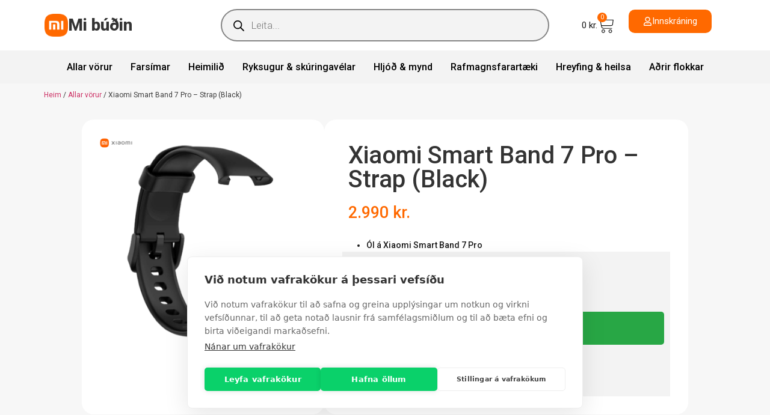

--- FILE ---
content_type: text/html; charset=UTF-8
request_url: https://mibudin.is/vara/xiaomi-smart-band-7-pro-strap-black/
body_size: 37926
content:
<!doctype html>
<html lang="is">
<head>
	<meta charset="UTF-8">
	<meta name="viewport" content="width=device-width, initial-scale=1">
	<link rel="profile" href="https://gmpg.org/xfn/11">
	<title>Xiaomi Smart Band 7 Pro - Strap (Black) - Mi búðin</title>
<!-- Google tag (gtag.js) consent mode dataLayer added by Site Kit -->
<script id="google_gtagjs-js-consent-mode-data-layer">
window.dataLayer = window.dataLayer || [];function gtag(){dataLayer.push(arguments);}
gtag('consent', 'default', {"ad_personalization":"denied","ad_storage":"denied","ad_user_data":"denied","analytics_storage":"denied","functionality_storage":"denied","security_storage":"denied","personalization_storage":"denied","region":["AT","BE","BG","CH","CY","CZ","DE","DK","EE","ES","FI","FR","GB","GR","HR","HU","IE","IS","IT","LI","LT","LU","LV","MT","NL","NO","PL","PT","RO","SE","SI","SK"],"wait_for_update":500});
window._googlesitekitConsentCategoryMap = {"statistics":["analytics_storage"],"marketing":["ad_storage","ad_user_data","ad_personalization"],"functional":["functionality_storage","security_storage"],"preferences":["personalization_storage"]};
window._googlesitekitConsents = {"ad_personalization":"denied","ad_storage":"denied","ad_user_data":"denied","analytics_storage":"denied","functionality_storage":"denied","security_storage":"denied","personalization_storage":"denied","region":["AT","BE","BG","CH","CY","CZ","DE","DK","EE","ES","FI","FR","GB","GR","HR","HU","IE","IS","IT","LI","LT","LU","LV","MT","NL","NO","PL","PT","RO","SE","SI","SK"],"wait_for_update":500};
</script>
<!-- End Google tag (gtag.js) consent mode dataLayer added by Site Kit -->
<meta name="description" content="Ól á Xiaomi Smart Band 7 Pro">
<meta name="robots" content="index, follow, max-snippet:-1, max-image-preview:large, max-video-preview:-1">
<link rel="canonical" href="https://mibudin.is/vara/xiaomi-smart-band-7-pro-strap-black/">
<meta property="og:url" content="https://mibudin.is/vara/xiaomi-smart-band-7-pro-strap-black/">
<meta property="og:site_name" content="Mi búðin">
<meta property="og:locale" content="is_IS">
<meta property="og:type" content="product">
<meta property="article:author" content="https://www.facebook.com/MiIceland">
<meta property="article:publisher" content="https://www.facebook.com/MiIceland">
<meta property="og:title" content="Xiaomi Smart Band 7 Pro - Strap (Black) - Mi búðin">
<meta property="og:description" content="Ól á Xiaomi Smart Band 7 Pro">
<meta property="og:image" content="https://mibudin.is/wp-content/uploads/2024/02/BAND7PROSTRAP1-Xiaomi-Smart-Band-7-Pro-Strap-Black-2.png">
<meta property="og:image:secure_url" content="https://mibudin.is/wp-content/uploads/2024/02/BAND7PROSTRAP1-Xiaomi-Smart-Band-7-Pro-Strap-Black-2.png">
<meta property="og:image:width" content="800">
<meta property="og:image:height" content="800">
<meta property="fb:pages" content="">
<meta property="fb:admins" content="">
<meta property="fb:app_id" content="">
<meta name="twitter:card" content="summary">
<meta name="twitter:title" content="Xiaomi Smart Band 7 Pro - Strap (Black) - Mi búðin">
<meta name="twitter:description" content="Ól á Xiaomi Smart Band 7 Pro">
<meta name="twitter:image" content="https://mibudin.is/wp-content/uploads/2024/02/BAND7PROSTRAP1-Xiaomi-Smart-Band-7-Pro-Strap-Black-2.png">
<link rel='dns-prefetch' href='//capi-automation.s3.us-east-2.amazonaws.com' />
<link rel='dns-prefetch' href='//www.googletagmanager.com' />
<link rel="alternate" type="application/rss+xml" title="Mi búðin &raquo; Straumur" href="https://mibudin.is/feed/" />
<link rel="alternate" type="application/rss+xml" title="Mi búðin &raquo; Straumur athugasemda" href="https://mibudin.is/comments/feed/" />
<link rel="alternate" title="oEmbed (JSON)" type="application/json+oembed" href="https://mibudin.is/wp-json/oembed/1.0/embed?url=https%3A%2F%2Fmibudin.is%2Fvara%2Fxiaomi-smart-band-7-pro-strap-black%2F" />
<link rel="alternate" title="oEmbed (XML)" type="text/xml+oembed" href="https://mibudin.is/wp-json/oembed/1.0/embed?url=https%3A%2F%2Fmibudin.is%2Fvara%2Fxiaomi-smart-band-7-pro-strap-black%2F&#038;format=xml" />
<style id='wp-img-auto-sizes-contain-inline-css'>
img:is([sizes=auto i],[sizes^="auto," i]){contain-intrinsic-size:3000px 1500px}
/*# sourceURL=wp-img-auto-sizes-contain-inline-css */
</style>

<link rel='stylesheet' id='font-awesome-css' href='https://mibudin.is/wp-content/plugins/products-compare-for-woocommerce/berocket/assets/css/font-awesome.min.css?ver=6.9' media='all' />
<link rel='stylesheet' id='berocket_aapf_widget-style-css' href='https://mibudin.is/wp-content/plugins/woocommerce-ajax-filters/assets/frontend/css/fullmain.min.css?ver=3.1.9.4' media='all' />
<link rel='stylesheet' id='a3-dgallery-style-css' href='https://mibudin.is/wp-content/plugins/woocommerce-dynamic-gallery/assets/js/mygallery/jquery.a3-dgallery.css?ver=3.5.3' media='all' />
<link rel='stylesheet' id='woocommerce_fancybox_styles-css' href='https://mibudin.is/wp-content/plugins/woocommerce-dynamic-gallery/assets/js/fancybox/jquery.fancybox.min.css?ver=1.3.4' media='all' />
<style id='wp-emoji-styles-inline-css'>

	img.wp-smiley, img.emoji {
		display: inline !important;
		border: none !important;
		box-shadow: none !important;
		height: 1em !important;
		width: 1em !important;
		margin: 0 0.07em !important;
		vertical-align: -0.1em !important;
		background: none !important;
		padding: 0 !important;
	}
/*# sourceURL=wp-emoji-styles-inline-css */
</style>
<link rel='stylesheet' id='wp-block-library-css' href='https://mibudin.is/wp-includes/css/dist/block-library/style.min.css?ver=6.9' media='all' />
<link rel='stylesheet' id='wc-blocks-style-css' href='https://mibudin.is/wp-content/plugins/woocommerce/assets/client/blocks/wc-blocks.css?ver=wc-10.4.3' media='all' />
<style id='global-styles-inline-css'>
:root{--wp--preset--aspect-ratio--square: 1;--wp--preset--aspect-ratio--4-3: 4/3;--wp--preset--aspect-ratio--3-4: 3/4;--wp--preset--aspect-ratio--3-2: 3/2;--wp--preset--aspect-ratio--2-3: 2/3;--wp--preset--aspect-ratio--16-9: 16/9;--wp--preset--aspect-ratio--9-16: 9/16;--wp--preset--color--black: #000000;--wp--preset--color--cyan-bluish-gray: #abb8c3;--wp--preset--color--white: #ffffff;--wp--preset--color--pale-pink: #f78da7;--wp--preset--color--vivid-red: #cf2e2e;--wp--preset--color--luminous-vivid-orange: #ff6900;--wp--preset--color--luminous-vivid-amber: #fcb900;--wp--preset--color--light-green-cyan: #7bdcb5;--wp--preset--color--vivid-green-cyan: #00d084;--wp--preset--color--pale-cyan-blue: #8ed1fc;--wp--preset--color--vivid-cyan-blue: #0693e3;--wp--preset--color--vivid-purple: #9b51e0;--wp--preset--gradient--vivid-cyan-blue-to-vivid-purple: linear-gradient(135deg,rgb(6,147,227) 0%,rgb(155,81,224) 100%);--wp--preset--gradient--light-green-cyan-to-vivid-green-cyan: linear-gradient(135deg,rgb(122,220,180) 0%,rgb(0,208,130) 100%);--wp--preset--gradient--luminous-vivid-amber-to-luminous-vivid-orange: linear-gradient(135deg,rgb(252,185,0) 0%,rgb(255,105,0) 100%);--wp--preset--gradient--luminous-vivid-orange-to-vivid-red: linear-gradient(135deg,rgb(255,105,0) 0%,rgb(207,46,46) 100%);--wp--preset--gradient--very-light-gray-to-cyan-bluish-gray: linear-gradient(135deg,rgb(238,238,238) 0%,rgb(169,184,195) 100%);--wp--preset--gradient--cool-to-warm-spectrum: linear-gradient(135deg,rgb(74,234,220) 0%,rgb(151,120,209) 20%,rgb(207,42,186) 40%,rgb(238,44,130) 60%,rgb(251,105,98) 80%,rgb(254,248,76) 100%);--wp--preset--gradient--blush-light-purple: linear-gradient(135deg,rgb(255,206,236) 0%,rgb(152,150,240) 100%);--wp--preset--gradient--blush-bordeaux: linear-gradient(135deg,rgb(254,205,165) 0%,rgb(254,45,45) 50%,rgb(107,0,62) 100%);--wp--preset--gradient--luminous-dusk: linear-gradient(135deg,rgb(255,203,112) 0%,rgb(199,81,192) 50%,rgb(65,88,208) 100%);--wp--preset--gradient--pale-ocean: linear-gradient(135deg,rgb(255,245,203) 0%,rgb(182,227,212) 50%,rgb(51,167,181) 100%);--wp--preset--gradient--electric-grass: linear-gradient(135deg,rgb(202,248,128) 0%,rgb(113,206,126) 100%);--wp--preset--gradient--midnight: linear-gradient(135deg,rgb(2,3,129) 0%,rgb(40,116,252) 100%);--wp--preset--font-size--small: 13px;--wp--preset--font-size--medium: 20px;--wp--preset--font-size--large: 36px;--wp--preset--font-size--x-large: 42px;--wp--preset--spacing--20: 0.44rem;--wp--preset--spacing--30: 0.67rem;--wp--preset--spacing--40: 1rem;--wp--preset--spacing--50: 1.5rem;--wp--preset--spacing--60: 2.25rem;--wp--preset--spacing--70: 3.38rem;--wp--preset--spacing--80: 5.06rem;--wp--preset--shadow--natural: 6px 6px 9px rgba(0, 0, 0, 0.2);--wp--preset--shadow--deep: 12px 12px 50px rgba(0, 0, 0, 0.4);--wp--preset--shadow--sharp: 6px 6px 0px rgba(0, 0, 0, 0.2);--wp--preset--shadow--outlined: 6px 6px 0px -3px rgb(255, 255, 255), 6px 6px rgb(0, 0, 0);--wp--preset--shadow--crisp: 6px 6px 0px rgb(0, 0, 0);}:root { --wp--style--global--content-size: 800px;--wp--style--global--wide-size: 1200px; }:where(body) { margin: 0; }.wp-site-blocks > .alignleft { float: left; margin-right: 2em; }.wp-site-blocks > .alignright { float: right; margin-left: 2em; }.wp-site-blocks > .aligncenter { justify-content: center; margin-left: auto; margin-right: auto; }:where(.wp-site-blocks) > * { margin-block-start: 24px; margin-block-end: 0; }:where(.wp-site-blocks) > :first-child { margin-block-start: 0; }:where(.wp-site-blocks) > :last-child { margin-block-end: 0; }:root { --wp--style--block-gap: 24px; }:root :where(.is-layout-flow) > :first-child{margin-block-start: 0;}:root :where(.is-layout-flow) > :last-child{margin-block-end: 0;}:root :where(.is-layout-flow) > *{margin-block-start: 24px;margin-block-end: 0;}:root :where(.is-layout-constrained) > :first-child{margin-block-start: 0;}:root :where(.is-layout-constrained) > :last-child{margin-block-end: 0;}:root :where(.is-layout-constrained) > *{margin-block-start: 24px;margin-block-end: 0;}:root :where(.is-layout-flex){gap: 24px;}:root :where(.is-layout-grid){gap: 24px;}.is-layout-flow > .alignleft{float: left;margin-inline-start: 0;margin-inline-end: 2em;}.is-layout-flow > .alignright{float: right;margin-inline-start: 2em;margin-inline-end: 0;}.is-layout-flow > .aligncenter{margin-left: auto !important;margin-right: auto !important;}.is-layout-constrained > .alignleft{float: left;margin-inline-start: 0;margin-inline-end: 2em;}.is-layout-constrained > .alignright{float: right;margin-inline-start: 2em;margin-inline-end: 0;}.is-layout-constrained > .aligncenter{margin-left: auto !important;margin-right: auto !important;}.is-layout-constrained > :where(:not(.alignleft):not(.alignright):not(.alignfull)){max-width: var(--wp--style--global--content-size);margin-left: auto !important;margin-right: auto !important;}.is-layout-constrained > .alignwide{max-width: var(--wp--style--global--wide-size);}body .is-layout-flex{display: flex;}.is-layout-flex{flex-wrap: wrap;align-items: center;}.is-layout-flex > :is(*, div){margin: 0;}body .is-layout-grid{display: grid;}.is-layout-grid > :is(*, div){margin: 0;}body{padding-top: 0px;padding-right: 0px;padding-bottom: 0px;padding-left: 0px;}a:where(:not(.wp-element-button)){text-decoration: underline;}:root :where(.wp-element-button, .wp-block-button__link){background-color: #32373c;border-width: 0;color: #fff;font-family: inherit;font-size: inherit;font-style: inherit;font-weight: inherit;letter-spacing: inherit;line-height: inherit;padding-top: calc(0.667em + 2px);padding-right: calc(1.333em + 2px);padding-bottom: calc(0.667em + 2px);padding-left: calc(1.333em + 2px);text-decoration: none;text-transform: inherit;}.has-black-color{color: var(--wp--preset--color--black) !important;}.has-cyan-bluish-gray-color{color: var(--wp--preset--color--cyan-bluish-gray) !important;}.has-white-color{color: var(--wp--preset--color--white) !important;}.has-pale-pink-color{color: var(--wp--preset--color--pale-pink) !important;}.has-vivid-red-color{color: var(--wp--preset--color--vivid-red) !important;}.has-luminous-vivid-orange-color{color: var(--wp--preset--color--luminous-vivid-orange) !important;}.has-luminous-vivid-amber-color{color: var(--wp--preset--color--luminous-vivid-amber) !important;}.has-light-green-cyan-color{color: var(--wp--preset--color--light-green-cyan) !important;}.has-vivid-green-cyan-color{color: var(--wp--preset--color--vivid-green-cyan) !important;}.has-pale-cyan-blue-color{color: var(--wp--preset--color--pale-cyan-blue) !important;}.has-vivid-cyan-blue-color{color: var(--wp--preset--color--vivid-cyan-blue) !important;}.has-vivid-purple-color{color: var(--wp--preset--color--vivid-purple) !important;}.has-black-background-color{background-color: var(--wp--preset--color--black) !important;}.has-cyan-bluish-gray-background-color{background-color: var(--wp--preset--color--cyan-bluish-gray) !important;}.has-white-background-color{background-color: var(--wp--preset--color--white) !important;}.has-pale-pink-background-color{background-color: var(--wp--preset--color--pale-pink) !important;}.has-vivid-red-background-color{background-color: var(--wp--preset--color--vivid-red) !important;}.has-luminous-vivid-orange-background-color{background-color: var(--wp--preset--color--luminous-vivid-orange) !important;}.has-luminous-vivid-amber-background-color{background-color: var(--wp--preset--color--luminous-vivid-amber) !important;}.has-light-green-cyan-background-color{background-color: var(--wp--preset--color--light-green-cyan) !important;}.has-vivid-green-cyan-background-color{background-color: var(--wp--preset--color--vivid-green-cyan) !important;}.has-pale-cyan-blue-background-color{background-color: var(--wp--preset--color--pale-cyan-blue) !important;}.has-vivid-cyan-blue-background-color{background-color: var(--wp--preset--color--vivid-cyan-blue) !important;}.has-vivid-purple-background-color{background-color: var(--wp--preset--color--vivid-purple) !important;}.has-black-border-color{border-color: var(--wp--preset--color--black) !important;}.has-cyan-bluish-gray-border-color{border-color: var(--wp--preset--color--cyan-bluish-gray) !important;}.has-white-border-color{border-color: var(--wp--preset--color--white) !important;}.has-pale-pink-border-color{border-color: var(--wp--preset--color--pale-pink) !important;}.has-vivid-red-border-color{border-color: var(--wp--preset--color--vivid-red) !important;}.has-luminous-vivid-orange-border-color{border-color: var(--wp--preset--color--luminous-vivid-orange) !important;}.has-luminous-vivid-amber-border-color{border-color: var(--wp--preset--color--luminous-vivid-amber) !important;}.has-light-green-cyan-border-color{border-color: var(--wp--preset--color--light-green-cyan) !important;}.has-vivid-green-cyan-border-color{border-color: var(--wp--preset--color--vivid-green-cyan) !important;}.has-pale-cyan-blue-border-color{border-color: var(--wp--preset--color--pale-cyan-blue) !important;}.has-vivid-cyan-blue-border-color{border-color: var(--wp--preset--color--vivid-cyan-blue) !important;}.has-vivid-purple-border-color{border-color: var(--wp--preset--color--vivid-purple) !important;}.has-vivid-cyan-blue-to-vivid-purple-gradient-background{background: var(--wp--preset--gradient--vivid-cyan-blue-to-vivid-purple) !important;}.has-light-green-cyan-to-vivid-green-cyan-gradient-background{background: var(--wp--preset--gradient--light-green-cyan-to-vivid-green-cyan) !important;}.has-luminous-vivid-amber-to-luminous-vivid-orange-gradient-background{background: var(--wp--preset--gradient--luminous-vivid-amber-to-luminous-vivid-orange) !important;}.has-luminous-vivid-orange-to-vivid-red-gradient-background{background: var(--wp--preset--gradient--luminous-vivid-orange-to-vivid-red) !important;}.has-very-light-gray-to-cyan-bluish-gray-gradient-background{background: var(--wp--preset--gradient--very-light-gray-to-cyan-bluish-gray) !important;}.has-cool-to-warm-spectrum-gradient-background{background: var(--wp--preset--gradient--cool-to-warm-spectrum) !important;}.has-blush-light-purple-gradient-background{background: var(--wp--preset--gradient--blush-light-purple) !important;}.has-blush-bordeaux-gradient-background{background: var(--wp--preset--gradient--blush-bordeaux) !important;}.has-luminous-dusk-gradient-background{background: var(--wp--preset--gradient--luminous-dusk) !important;}.has-pale-ocean-gradient-background{background: var(--wp--preset--gradient--pale-ocean) !important;}.has-electric-grass-gradient-background{background: var(--wp--preset--gradient--electric-grass) !important;}.has-midnight-gradient-background{background: var(--wp--preset--gradient--midnight) !important;}.has-small-font-size{font-size: var(--wp--preset--font-size--small) !important;}.has-medium-font-size{font-size: var(--wp--preset--font-size--medium) !important;}.has-large-font-size{font-size: var(--wp--preset--font-size--large) !important;}.has-x-large-font-size{font-size: var(--wp--preset--font-size--x-large) !important;}
/*# sourceURL=global-styles-inline-css */
</style>

<link rel='stylesheet' id='tactica-integrator-css' href='https://mibudin.is/wp-content/plugins/tactica-integrator/public/css/tactica-integrator-public.css?ver=1.11.5' media='all' />
<link rel='stylesheet' id='photoswipe-css' href='https://mibudin.is/wp-content/plugins/woocommerce/assets/css/photoswipe/photoswipe.min.css?ver=10.4.3' media='all' />
<link rel='stylesheet' id='photoswipe-default-skin-css' href='https://mibudin.is/wp-content/plugins/woocommerce/assets/css/photoswipe/default-skin/default-skin.min.css?ver=10.4.3' media='all' />
<link rel='stylesheet' id='woocommerce-layout-css' href='https://mibudin.is/wp-content/plugins/woocommerce/assets/css/woocommerce-layout.css?ver=10.4.3' media='all' />
<link rel='stylesheet' id='woocommerce-smallscreen-css' href='https://mibudin.is/wp-content/plugins/woocommerce/assets/css/woocommerce-smallscreen.css?ver=10.4.3' media='only screen and (max-width: 768px)' />
<link rel='stylesheet' id='woocommerce-general-css' href='https://mibudin.is/wp-content/plugins/woocommerce/assets/css/woocommerce.css?ver=10.4.3' media='all' />
<style id='woocommerce-inline-inline-css'>
.woocommerce form .form-row .required { visibility: visible; }
/*# sourceURL=woocommerce-inline-inline-css */
</style>
<link rel='stylesheet' id='woo-variation-swatches-css' href='https://mibudin.is/wp-content/plugins/woo-variation-swatches/assets/css/frontend.min.css?ver=1763320880' media='all' />
<style id='woo-variation-swatches-inline-css'>
:root {
--wvs-tick:url("data:image/svg+xml;utf8,%3Csvg filter='drop-shadow(0px 0px 2px rgb(0 0 0 / .8))' xmlns='http://www.w3.org/2000/svg'  viewBox='0 0 30 30'%3E%3Cpath fill='none' stroke='%23ffffff' stroke-linecap='round' stroke-linejoin='round' stroke-width='4' d='M4 16L11 23 27 7'/%3E%3C/svg%3E");

--wvs-cross:url("data:image/svg+xml;utf8,%3Csvg filter='drop-shadow(0px 0px 5px rgb(255 255 255 / .6))' xmlns='http://www.w3.org/2000/svg' width='72px' height='72px' viewBox='0 0 24 24'%3E%3Cpath fill='none' stroke='%23ff0000' stroke-linecap='round' stroke-width='0.6' d='M5 5L19 19M19 5L5 19'/%3E%3C/svg%3E");
--wvs-single-product-item-width:30px;
--wvs-single-product-item-height:30px;
--wvs-single-product-item-font-size:16px}
/*# sourceURL=woo-variation-swatches-inline-css */
</style>
<link rel='stylesheet' id='brands-styles-css' href='https://mibudin.is/wp-content/plugins/woocommerce/assets/css/brands.css?ver=10.4.3' media='all' />
<link rel='stylesheet' id='dgwt-wcas-style-css' href='https://mibudin.is/wp-content/plugins/ajax-search-for-woocommerce/assets/css/style.min.css?ver=1.31.0' media='all' />
<link rel='stylesheet' id='hello-elementor-css' href='https://mibudin.is/wp-content/themes/hello-elementor/assets/css/reset.css?ver=3.4.5' media='all' />
<link rel='stylesheet' id='hello-elementor-theme-style-css' href='https://mibudin.is/wp-content/themes/hello-elementor/assets/css/theme.css?ver=3.4.5' media='all' />
<link rel='stylesheet' id='hello-elementor-header-footer-css' href='https://mibudin.is/wp-content/themes/hello-elementor/assets/css/header-footer.css?ver=3.4.5' media='all' />
<link rel='stylesheet' id='elementor-frontend-css' href='https://mibudin.is/wp-content/plugins/elementor/assets/css/frontend.min.css?ver=3.33.1' media='all' />
<link rel='stylesheet' id='elementor-post-8-css' href='https://mibudin.is/wp-content/uploads/elementor/css/post-8.css?ver=1768877014' media='all' />
<link rel='stylesheet' id='widget-image-css' href='https://mibudin.is/wp-content/plugins/elementor/assets/css/widget-image.min.css?ver=3.33.1' media='all' />
<link rel='stylesheet' id='widget-heading-css' href='https://mibudin.is/wp-content/plugins/elementor/assets/css/widget-heading.min.css?ver=3.33.1' media='all' />
<link rel='stylesheet' id='widget-woocommerce-menu-cart-css' href='https://mibudin.is/wp-content/plugins/elementor-pro/assets/css/widget-woocommerce-menu-cart.min.css?ver=3.32.3' media='all' />
<link rel='stylesheet' id='e-sticky-css' href='https://mibudin.is/wp-content/plugins/elementor-pro/assets/css/modules/sticky.min.css?ver=3.32.3' media='all' />
<link rel='stylesheet' id='widget-nav-menu-css' href='https://mibudin.is/wp-content/plugins/elementor-pro/assets/css/widget-nav-menu.min.css?ver=3.32.3' media='all' />
<link rel='stylesheet' id='widget-social-icons-css' href='https://mibudin.is/wp-content/plugins/elementor/assets/css/widget-social-icons.min.css?ver=3.33.1' media='all' />
<link rel='stylesheet' id='e-apple-webkit-css' href='https://mibudin.is/wp-content/plugins/elementor/assets/css/conditionals/apple-webkit.min.css?ver=3.33.1' media='all' />
<link rel='stylesheet' id='widget-woocommerce-product-images-css' href='https://mibudin.is/wp-content/plugins/elementor-pro/assets/css/widget-woocommerce-product-images.min.css?ver=3.32.3' media='all' />
<link rel='stylesheet' id='swiper-css' href='https://mibudin.is/wp-content/plugins/elementor/assets/lib/swiper/v8/css/swiper.min.css?ver=8.4.5' media='all' />
<link rel='stylesheet' id='e-swiper-css' href='https://mibudin.is/wp-content/plugins/elementor/assets/css/conditionals/e-swiper.min.css?ver=3.33.1' media='all' />
<link rel='stylesheet' id='widget-image-carousel-css' href='https://mibudin.is/wp-content/plugins/elementor/assets/css/widget-image-carousel.min.css?ver=3.33.1' media='all' />
<link rel='stylesheet' id='widget-spacer-css' href='https://mibudin.is/wp-content/plugins/elementor/assets/css/widget-spacer.min.css?ver=3.33.1' media='all' />
<link rel='stylesheet' id='widget-woocommerce-product-price-css' href='https://mibudin.is/wp-content/plugins/elementor-pro/assets/css/widget-woocommerce-product-price.min.css?ver=3.32.3' media='all' />
<link rel='stylesheet' id='e-shapes-css' href='https://mibudin.is/wp-content/plugins/elementor/assets/css/conditionals/shapes.min.css?ver=3.33.1' media='all' />
<link rel='stylesheet' id='widget-woocommerce-product-add-to-cart-css' href='https://mibudin.is/wp-content/plugins/elementor-pro/assets/css/widget-woocommerce-product-add-to-cart.min.css?ver=3.32.3' media='all' />
<link rel='stylesheet' id='widget-woocommerce-product-meta-css' href='https://mibudin.is/wp-content/plugins/elementor-pro/assets/css/widget-woocommerce-product-meta.min.css?ver=3.32.3' media='all' />
<link rel='stylesheet' id='widget-divider-css' href='https://mibudin.is/wp-content/plugins/elementor/assets/css/widget-divider.min.css?ver=3.33.1' media='all' />
<link rel='stylesheet' id='widget-icon-list-css' href='https://mibudin.is/wp-content/plugins/elementor/assets/css/widget-icon-list.min.css?ver=3.33.1' media='all' />
<link rel='stylesheet' id='widget-nested-accordion-css' href='https://mibudin.is/wp-content/plugins/elementor/assets/css/widget-nested-accordion.min.css?ver=3.33.1' media='all' />
<link rel='stylesheet' id='widget-woocommerce-products-css' href='https://mibudin.is/wp-content/plugins/elementor-pro/assets/css/widget-woocommerce-products.min.css?ver=3.32.3' media='all' />
<link rel='stylesheet' id='widget-loop-common-css' href='https://mibudin.is/wp-content/plugins/elementor-pro/assets/css/widget-loop-common.min.css?ver=3.32.3' media='all' />
<link rel='stylesheet' id='widget-loop-carousel-css' href='https://mibudin.is/wp-content/plugins/elementor-pro/assets/css/widget-loop-carousel.min.css?ver=3.32.3' media='all' />
<link rel='stylesheet' id='elementor-post-134253-css' href='https://mibudin.is/wp-content/uploads/elementor/css/post-134253.css?ver=1768877014' media='all' />
<link rel='stylesheet' id='elementor-post-9445-css' href='https://mibudin.is/wp-content/uploads/elementor/css/post-9445.css?ver=1768877014' media='all' />
<link rel='stylesheet' id='elementor-post-9369-css' href='https://mibudin.is/wp-content/uploads/elementor/css/post-9369.css?ver=1768877027' media='all' />
<link rel='stylesheet' id='berocket_compare_products_style-css' href='https://mibudin.is/wp-content/plugins/products-compare-for-woocommerce/css/products_compare.css?ver=3.6.2.1' media='all' />
<link rel='stylesheet' id='wc-pb-checkout-blocks-css' href='https://mibudin.is/wp-content/plugins/woocommerce-product-bundles/assets/css/frontend/checkout-blocks.css?ver=8.5.3' media='all' />
<link rel='stylesheet' id='wcwl_frontend-css' href='https://mibudin.is/wp-content/plugins/woocommerce-waitlist/includes/css/src/wcwl_frontend.min.css?ver=2.5.1' media='all' />
<link rel='stylesheet' id='dashicons-css' href='https://mibudin.is/wp-includes/css/dashicons.min.css?ver=6.9' media='all' />
<link rel='stylesheet' id='code-snippets-site-css-styles-css' href='https://mibudin.is/?code-snippets-css=1&#038;ver=101' media='all' />
<link rel='stylesheet' id='hello-elementor-child-style-css' href='https://mibudin.is/wp-content/themes/hello-theme-child-master/style.css?ver=2.0.0' media='all' />
<link rel='stylesheet' id='woo_discount_pro_style-css' href='https://mibudin.is/wp-content/plugins/woo-discount-rules-pro/Assets/Css/awdr_style.css?ver=2.6.2' media='all' />
<link rel='stylesheet' id='wc-bundle-style-css' href='https://mibudin.is/wp-content/plugins/woocommerce-product-bundles/assets/css/frontend/woocommerce.css?ver=8.5.3' media='all' />
<link rel='stylesheet' id='elementor-gf-roboto-css' href='https://fonts.googleapis.com/css?family=Roboto:100,100italic,200,200italic,300,300italic,400,400italic,500,500italic,600,600italic,700,700italic,800,800italic,900,900italic&#038;display=swap' media='all' />
<link rel='stylesheet' id='elementor-gf-jost-css' href='https://fonts.googleapis.com/css?family=Jost:100,100italic,200,200italic,300,300italic,400,400italic,500,500italic,600,600italic,700,700italic,800,800italic,900,900italic&#038;display=swap' media='all' />
<link rel='stylesheet' id='elementor-gf-poppins-css' href='https://fonts.googleapis.com/css?family=Poppins:100,100italic,200,200italic,300,300italic,400,400italic,500,500italic,600,600italic,700,700italic,800,800italic,900,900italic&#038;display=swap' media='all' />
<script src="https://mibudin.is/wp-includes/js/jquery/jquery.min.js?ver=3.7.1" id="jquery-core-js"></script>
<script src="https://mibudin.is/wp-includes/js/jquery/jquery-migrate.min.js?ver=3.4.1" id="jquery-migrate-js"></script>
<script src="https://mibudin.is/wp-content/plugins/tactica-integrator/public/js/tactica-integrator-public.js?ver=1.11.5" id="tactica-integrator-js"></script>
<script src="https://mibudin.is/wp-content/plugins/woocommerce/assets/js/jquery-blockui/jquery.blockUI.min.js?ver=2.7.0-wc.10.4.3" id="wc-jquery-blockui-js" data-wp-strategy="defer"></script>
<script id="wc-add-to-cart-js-extra">
var wc_add_to_cart_params = {"ajax_url":"/wp-admin/admin-ajax.php","wc_ajax_url":"/?wc-ajax=%%endpoint%%","i18n_view_cart":"Sko\u00f0a k\u00f6rfu","cart_url":"https://mibudin.is/karfa/","is_cart":"","cart_redirect_after_add":"no"};
//# sourceURL=wc-add-to-cart-js-extra
</script>
<script src="https://mibudin.is/wp-content/plugins/woocommerce/assets/js/frontend/add-to-cart.min.js?ver=10.4.3" id="wc-add-to-cart-js" defer data-wp-strategy="defer"></script>
<script src="https://mibudin.is/wp-content/plugins/woocommerce/assets/js/zoom/jquery.zoom.min.js?ver=1.7.21-wc.10.4.3" id="wc-zoom-js" defer data-wp-strategy="defer"></script>
<script src="https://mibudin.is/wp-content/plugins/woocommerce/assets/js/flexslider/jquery.flexslider.min.js?ver=2.7.2-wc.10.4.3" id="wc-flexslider-js" defer data-wp-strategy="defer"></script>
<script src="https://mibudin.is/wp-content/plugins/woocommerce/assets/js/photoswipe/photoswipe.min.js?ver=4.1.1-wc.10.4.3" id="wc-photoswipe-js" defer data-wp-strategy="defer"></script>
<script src="https://mibudin.is/wp-content/plugins/woocommerce/assets/js/photoswipe/photoswipe-ui-default.min.js?ver=4.1.1-wc.10.4.3" id="wc-photoswipe-ui-default-js" defer data-wp-strategy="defer"></script>
<script id="wc-single-product-js-extra">
var wc_single_product_params = {"i18n_required_rating_text":"Gef\u00f0u einkunn","i18n_rating_options":["1 of 5 stars","2 of 5 stars","3 of 5 stars","4 of 5 stars","5 of 5 stars"],"i18n_product_gallery_trigger_text":"View full-screen image gallery","review_rating_required":"yes","flexslider":{"rtl":false,"animation":"slide","smoothHeight":true,"directionNav":false,"controlNav":"thumbnails","slideshow":false,"animationSpeed":500,"animationLoop":false,"allowOneSlide":false},"zoom_enabled":"","zoom_options":[],"photoswipe_enabled":"1","photoswipe_options":{"shareEl":false,"closeOnScroll":false,"history":false,"hideAnimationDuration":0,"showAnimationDuration":0},"flexslider_enabled":"1"};
//# sourceURL=wc-single-product-js-extra
</script>
<script src="https://mibudin.is/wp-content/plugins/woocommerce/assets/js/frontend/single-product.min.js?ver=10.4.3" id="wc-single-product-js" defer data-wp-strategy="defer"></script>
<script src="https://mibudin.is/wp-content/plugins/woocommerce/assets/js/js-cookie/js.cookie.min.js?ver=2.1.4-wc.10.4.3" id="wc-js-cookie-js" defer data-wp-strategy="defer"></script>
<script id="woocommerce-js-extra">
var woocommerce_params = {"ajax_url":"/wp-admin/admin-ajax.php","wc_ajax_url":"/?wc-ajax=%%endpoint%%","i18n_password_show":"Show password","i18n_password_hide":"Hide password"};
//# sourceURL=woocommerce-js-extra
</script>
<script src="https://mibudin.is/wp-content/plugins/woocommerce/assets/js/frontend/woocommerce.min.js?ver=10.4.3" id="woocommerce-js" defer data-wp-strategy="defer"></script>
<script src="https://mibudin.is/wp-content/plugins/products-compare-for-woocommerce/js/jquery.cookie.js?ver=3.6.2.1" id="berocket_jquery_cookie-js"></script>
<script id="berocket_compare_products_script-js-extra">
var the_compare_products_data = {"ajax_url":"https://mibudin.is/wp-admin/admin-ajax.php","user_func":{"before_load":"","after_load":"","before_remove":"","after_remove":"","custom_css":""},"home_url":"https://mibudin.is","hide_same":"Hide attributes with same values","show_same":"Show attributes with same values","hide_same_default":"","compare_selector":"#br_popup_1","toppadding":"0","is_compare_page":""};
//# sourceURL=berocket_compare_products_script-js-extra
</script>
<script src="https://mibudin.is/wp-content/plugins/products-compare-for-woocommerce/js/products_compare.js?ver=3.6.2.1" id="berocket_compare_products_script-js"></script>
<script src="https://mibudin.is/wp-content/plugins/products-compare-for-woocommerce/js/jquery.mousewheel.min.js?ver=3.6.2.1" id="jquery-mousewheel-js"></script>

<!-- Google tag (gtag.js) snippet added by Site Kit -->
<!-- Google Analytics snippet added by Site Kit -->
<script src="https://www.googletagmanager.com/gtag/js?id=GT-MKTJXKP6" id="google_gtagjs-js" async></script>
<script id="google_gtagjs-js-after">
window.dataLayer = window.dataLayer || [];function gtag(){dataLayer.push(arguments);}
gtag("set","linker",{"domains":["mibudin.is"]});
gtag("js", new Date());
gtag("set", "developer_id.dZTNiMT", true);
gtag("config", "GT-MKTJXKP6");
//# sourceURL=google_gtagjs-js-after
</script>
<script id="wc-settings-dep-in-header-js-after">
console.warn( "Scripts that have a dependency on [wc-settings, wc-blocks-checkout] must be loaded in the footer, automatewoo-marketing-optin-editor-script was registered to load in the header, but has been switched to load in the footer instead. See https://github.com/woocommerce/woocommerce-gutenberg-products-block/pull/5059" );
//# sourceURL=wc-settings-dep-in-header-js-after
</script>
<link rel="https://api.w.org/" href="https://mibudin.is/wp-json/" /><link rel="alternate" title="JSON" type="application/json" href="https://mibudin.is/wp-json/wp/v2/product/108023" /><link rel="EditURI" type="application/rsd+xml" title="RSD" href="https://mibudin.is/xmlrpc.php?rsd" />
<meta name="generator" content="WordPress 6.9" />
<meta name="generator" content="WooCommerce 10.4.3" />
<link rel='shortlink' href='https://mibudin.is/?p=108023' />
<meta name="generator" content="Site Kit by Google 1.166.0" /><style>.br_new_compare_block .br_left_table {background-color: #ffffff!important;}.br_new_compare_block .br_main_top table {background-color: #ffffff!important;}div.br_new_compare_block.br_full_size_popup {background-color: #ffffff!important;}
            div.br_new_compare .br_right_table tr td,
            div.br_new_compare .br_right_table tr th,
            div.br_new_compare .br_left_table,
            div.br_new_compare_block .br_top_table table th,
            div.br_new_compare_block .br_top_table table td {width: 200px!important;min-width: 200px!important;max-width: 200px!important;}
            div.br_new_compare div.br_right_table,
            div.br_top_table div.br_main_top,
            div.br_top_table div.br_opacity_top{margin-left: 200px!important;}div.br_new_compare_block .br_top_table .br_show_compare_dif {max-width: 200px!important;}div.br_new_compare_block .br_show_compare_dif {bottom: 0px!important;}div.br_new_compare_block .br_show_compare_dif:hover {}div.br_new_compare_block .br_remove_all_compare {bottom: 0px!important;}div.br_new_compare_block .br_remove_all_compare:hover {}.br_new_compare_block .br_new_compare img {width: px!important;}.br_new_compare_block {margin-top: px!important;margin-bottom: px!important;margin-left: px!important;margin-right: px!important;}div.br_new_compare_block.br_full_size_popup {top: px!important;bottom: px!important;left: px!important;right: px!important;}div.br_new_compare_black_popup {background-color: #!important;}.br_full_size_close a {font-size: px!important;color: #!important;}.br_new_compare_block .br_same_attr {background-color: #!important;}</style><style>.berocket_compare_widget_start .berocket_compare_widget .berocket_open_compare ,.berocket_compare_widget_toolbar .berocket_compare_widget .berocket_open_compare {border-color: #999999;border-width: 0px;border-radius: 0px;font-size: 16px;color: #333333;background-color: #ff6900;}.berocket_compare_widget_start .berocket_show_compare_toolbar {border-color: #999999;border-width: 0px;border-radius: 0px;font-size: 16px;color: #333333;background-color: #ff6900;}.br_compare_button {background-color: #!important;color: #!important;}.button.br_compare_button:hover {background-color: #!important;color: #!important;}.br_compare_added {background-color: #!important;color: #!important;}</style>
<!-- This website runs the Product Feed PRO for WooCommerce by AdTribes.io plugin - version woocommercesea_option_installed_version -->
<style></style><style>
.single-product .wc-pb-bundled-items .price,
.single-product .wc-pb-bundled-items .woocommerce-Price-amount,
.single-product .bundle_form .price,
.single-product .bundle_form .woocommerce-Price-amount {
    color: #FF6900 !important;
}

/* OLD full price numbers (you already had this) */
.single-product .wc-pb-bundled-items del .woocommerce-Price-amount,
.single-product .bundle_form del .woocommerce-Price-amount {
    color: #7A7A7A !important;
}

/* ✅ NEW: make the <del> itself grey so the strikethrough uses grey */
.single-product .wc-pb-bundled-items .price del,
.single-product .bundle_form .price del {
    color: #7A7A7A !important;
}
</style>
<style>
/* WooCommerce success message ("X product added to your cart") */
.woocommerce-message {
    border-top-color: #28A745 !important;   /* green accent line */
    border-bottom: none !important;         /* no blue line */
    margin-bottom: 0 !important;            /* remove 2em gap */
}

/* Just in case wrapper had extra borders */
.woocommerce-notices-wrapper {
    border-bottom: none !important;
}

/* Green checkmark icon */
.woocommerce-message::before {
    color: #28A745 !important;
}
</style>
    <style>
        /* Single product Add to Cart button full width */
        .single-product form.cart .single_add_to_cart_button,
        .single-product form.cart .button {
            width: 100% !important;
            display: block;
            box-sizing: border-box;
            text-align: center;
        }

        .single-product form.cart {
            width: 100%;
        }
    </style>
		<style>
			.dgwt-wcas-ico-magnifier,.dgwt-wcas-ico-magnifier-handler{max-width:20px}.dgwt-wcas-search-wrapp .dgwt-wcas-sf-wrapp input[type=search].dgwt-wcas-search-input,.dgwt-wcas-search-wrapp .dgwt-wcas-sf-wrapp input[type=search].dgwt-wcas-search-input:hover,.dgwt-wcas-search-wrapp .dgwt-wcas-sf-wrapp input[type=search].dgwt-wcas-search-input:focus{background-color:#f3f3f3;border-color:#848484}.dgwt-wcas-search-wrapp .dgwt-wcas-sf-wrapp .dgwt-wcas-search-submit::before{}.dgwt-wcas-search-wrapp .dgwt-wcas-sf-wrapp .dgwt-wcas-search-submit:hover::before,.dgwt-wcas-search-wrapp .dgwt-wcas-sf-wrapp .dgwt-wcas-search-submit:focus::before{}.dgwt-wcas-search-wrapp .dgwt-wcas-sf-wrapp .dgwt-wcas-search-submit,.dgwt-wcas-om-bar .dgwt-wcas-om-return{color:#0a0a0a}.dgwt-wcas-search-wrapp .dgwt-wcas-ico-magnifier,.dgwt-wcas-search-wrapp .dgwt-wcas-sf-wrapp .dgwt-wcas-search-submit svg path,.dgwt-wcas-om-bar .dgwt-wcas-om-return svg path{fill:#0a0a0a}		</style>
			<noscript><style>.woocommerce-product-gallery{ opacity: 1 !important; }</style></noscript>
	<meta name="generator" content="Elementor 3.33.1; features: e_font_icon_svg, additional_custom_breakpoints; settings: css_print_method-external, google_font-enabled, font_display-swap">
			<script  type="text/javascript">
				!function(f,b,e,v,n,t,s){if(f.fbq)return;n=f.fbq=function(){n.callMethod?
					n.callMethod.apply(n,arguments):n.queue.push(arguments)};if(!f._fbq)f._fbq=n;
					n.push=n;n.loaded=!0;n.version='2.0';n.queue=[];t=b.createElement(e);t.async=!0;
					t.src=v;s=b.getElementsByTagName(e)[0];s.parentNode.insertBefore(t,s)}(window,
					document,'script','https://connect.facebook.net/en_US/fbevents.js');
			</script>
			<!-- WooCommerce Facebook Integration Begin -->
			<script  type="text/javascript">

				fbq('init', '1950171505264577', {}, {
    "agent": "woocommerce_6-10.4.3-3.5.13"
});

				document.addEventListener( 'DOMContentLoaded', function() {
					// Insert placeholder for events injected when a product is added to the cart through AJAX.
					document.body.insertAdjacentHTML( 'beforeend', '<div class=\"wc-facebook-pixel-event-placeholder\"></div>' );
				}, false );

			</script>
			<!-- WooCommerce Facebook Integration End -->
						<style>
				.e-con.e-parent:nth-of-type(n+4):not(.e-lazyloaded):not(.e-no-lazyload),
				.e-con.e-parent:nth-of-type(n+4):not(.e-lazyloaded):not(.e-no-lazyload) * {
					background-image: none !important;
				}
				@media screen and (max-height: 1024px) {
					.e-con.e-parent:nth-of-type(n+3):not(.e-lazyloaded):not(.e-no-lazyload),
					.e-con.e-parent:nth-of-type(n+3):not(.e-lazyloaded):not(.e-no-lazyload) * {
						background-image: none !important;
					}
				}
				@media screen and (max-height: 640px) {
					.e-con.e-parent:nth-of-type(n+2):not(.e-lazyloaded):not(.e-no-lazyload),
					.e-con.e-parent:nth-of-type(n+2):not(.e-lazyloaded):not(.e-no-lazyload) * {
						background-image: none !important;
					}
				}
			</style>
			
<!-- Google Tag Manager snippet added by Site Kit -->
<script>
			( function( w, d, s, l, i ) {
				w[l] = w[l] || [];
				w[l].push( {'gtm.start': new Date().getTime(), event: 'gtm.js'} );
				var f = d.getElementsByTagName( s )[0],
					j = d.createElement( s ), dl = l != 'dataLayer' ? '&l=' + l : '';
				j.async = true;
				j.src = 'https://www.googletagmanager.com/gtm.js?id=' + i + dl;
				f.parentNode.insertBefore( j, f );
			} )( window, document, 'script', 'dataLayer', 'GTM-MMHP2FL4' );
			
</script>

<!-- End Google Tag Manager snippet added by Site Kit -->
<link rel="icon" href="https://mibudin.is/wp-content/uploads/2024/01/elementor/thumbs/cropped-Mi-Logo-Xiaomi-Orange-qj4pd531f20zc0z1zo3fotolw3aa288lo8d9gpwj90.png" sizes="32x32" />
<link rel="icon" href="https://mibudin.is/wp-content/uploads/2024/01/cropped-Mi-Logo-Xiaomi-Orange-300x300.png" sizes="192x192" />
<link rel="apple-touch-icon" href="https://mibudin.is/wp-content/uploads/2024/01/cropped-Mi-Logo-Xiaomi-Orange-300x300.png" />
<meta name="msapplication-TileImage" content="https://mibudin.is/wp-content/uploads/2024/01/cropped-Mi-Logo-Xiaomi-Orange-300x300.png" />
		<style id="wp-custom-css">
			.dropp-location {
	background-color: #ff6600;
	font-size: 01rem;
	padding: 2% 4%;
	border-radius: 20px;
	width: fit-content;
	margin-left: 6%;
	color: #FFFFFF;
}
.dropp-location .button{
	background-color: inherit;
}
.dropp-location:hover{
	transform: scale(1.05);
	transition: .2s;
}
.dropp-error {
  color: #860;
  background-color: #ffe;
  padding: 0.6rem 1rem 0.7rem;
  white-space: normal;
  text-align: left;
  margin: 1rem 0;
  border-radius: 4px;
  border: 1px solid #dbdb84;
}

.my-footer-links a{
	color: #FFFFFF;
}

.woocommerce-store-notice {
background-color: #ff6900;
color: #FFFFFF;
}

@media (max-width: 768px) {
            .woocommerce-page table.cart .product-thumbnail {
                display: inline-block !important;
            }
            .woocommerce-page table.cart .product-thumbnail img {
                width: 20%; /* Adjust the width as needed */
            }
            .woocommerce .cart.shop_table .product-name {
                display: block; /* Ensure product name is visible */
            }
        }


@media only screen and (min-width: 1000px) {

	/*Filter css */
	#meta_box_shortcode {
			display: flex;
	}
	.bapf_slct {
		margin-top:1rem;
		margin-right:1rem;
		width:25rem;
	}
	.bapf_head {
		display:none;
	}
	#information_faq {
		width:25rem
	}
	.elementor-element-19e9169>.elementor-widget-container > .term-description 	{
	display:flex;
	}
}
		</style>
		<link rel='stylesheet' id='berocket_compare_products_berocket-full-footer-buttons-css' href='https://mibudin.is/wp-content/plugins/products-compare-for-woocommerce/style_templates/full-footer-buttons/berocket-full-footer-buttons.css?ver=6.9' media='all' />
<link rel='stylesheet' id='berocket_framework_popup-animate-css' href='https://mibudin.is/wp-content/plugins/products-compare-for-woocommerce/berocket/libraries/../assets/popup/animate.css?ver=6.9' media='all' />
<link rel='stylesheet' id='berocket_framework_popup-css' href='https://mibudin.is/wp-content/plugins/products-compare-for-woocommerce/berocket/libraries/../assets/popup/br_popup.css?ver=6.9' media='all' />
</head>
<body class="wp-singular product-template-default single single-product postid-108023 wp-custom-logo wp-embed-responsive wp-theme-hello-elementor wp-child-theme-hello-theme-child-master theme-hello-elementor woocommerce woocommerce-page woocommerce-no-js woo-variation-swatches wvs-behavior-blur wvs-theme-hello-theme-child-master wvs-show-label wvs-tooltip hello-elementor-default elementor-default elementor-template-full-width elementor-kit-8 elementor-page-9369">

		<!-- Google Tag Manager (noscript) snippet added by Site Kit -->
		<noscript>
			<iframe src="https://www.googletagmanager.com/ns.html?id=GTM-MMHP2FL4" height="0" width="0" style="display:none;visibility:hidden"></iframe>
		</noscript>
		<!-- End Google Tag Manager (noscript) snippet added by Site Kit -->
		
<a class="skip-link screen-reader-text" href="#content">Skip to content</a>

		<header data-elementor-type="header" data-elementor-id="134253" class="elementor elementor-134253 elementor-location-header" data-elementor-post-type="elementor_library">
			<div class="elementor-element elementor-element-db12494 elementor-hidden-tablet elementor-hidden-mobile e-grid e-con-boxed e-con e-parent" data-id="db12494" data-element_type="container" data-settings="{&quot;background_background&quot;:&quot;classic&quot;,&quot;sticky&quot;:&quot;top&quot;,&quot;sticky_on&quot;:[&quot;desktop&quot;],&quot;sticky_offset&quot;:0,&quot;sticky_effects_offset&quot;:0,&quot;sticky_anchor_link_offset&quot;:0}">
					<div class="e-con-inner">
		<div class="elementor-element elementor-element-746b703 e-con-full e-flex e-con e-child" data-id="746b703" data-element_type="container">
				<div class="elementor-element elementor-element-488303e elementor-widget__width-initial elementor-widget elementor-widget-theme-site-logo elementor-widget-image" data-id="488303e" data-element_type="widget" data-widget_type="theme-site-logo.default">
				<div class="elementor-widget-container">
											<a href="https://mibudin.is">
			<img fetchpriority="high" width="830" height="830" src="https://mibudin.is/wp-content/uploads/2024/01/cropped-Mi-Logo-Xiaomi-Orange.png" class="attachment-full size-full wp-image-160" alt="Appelsínugult Xiaomi vörumerki" srcset="https://mibudin.is/wp-content/uploads/2024/01/cropped-Mi-Logo-Xiaomi-Orange.png 830w, https://mibudin.is/wp-content/uploads/2024/01/cropped-Mi-Logo-Xiaomi-Orange-800x800.png 800w, https://mibudin.is/wp-content/uploads/2024/01/elementor/thumbs/cropped-Mi-Logo-Xiaomi-Orange-qj4pd5320zf7511x74j0qv3sere3e3ugm4nujf559k.png 100w, https://mibudin.is/wp-content/uploads/2024/01/cropped-Mi-Logo-Xiaomi-Orange-64x64.png 64w, https://mibudin.is/wp-content/uploads/2024/01/cropped-Mi-Logo-Xiaomi-Orange-300x300.png 300w, https://mibudin.is/wp-content/uploads/2024/01/cropped-Mi-Logo-Xiaomi-Orange-150x150.png 150w, https://mibudin.is/wp-content/uploads/2024/01/cropped-Mi-Logo-Xiaomi-Orange-768x768.png 768w, https://mibudin.is/wp-content/uploads/2024/01/elementor/thumbs/cropped-Mi-Logo-Xiaomi-Orange-qj4pd531q0q38j0hleb87ue75fc6q61j56ik02iu9a.png 75w, https://mibudin.is/wp-content/uploads/2024/01/elementor/thumbs/cropped-Mi-Logo-Xiaomi-Orange-qj4pd531nts9nmlsvg9o41ga3k4lskvqulaaozzz98.png 70w, https://mibudin.is/wp-content/uploads/2024/01/elementor/thumbs/cropped-Mi-Logo-Xiaomi-Orange-qj4pd531s7nwtff6bccsbnc47ajrnr7bfrqtb51p9c.png 80w, https://mibudin.is/wp-content/uploads/2024/01/elementor/thumbs/cropped-Mi-Logo-Xiaomi-Orange-qj4pd5316a9p0fcb3vx79lwxomfybvlghvg88ft38s.png 30w, https://mibudin.is/wp-content/uploads/2024/01/elementor/thumbs/cropped-Mi-Logo-Xiaomi-Orange-qj4pd531f20zc0z1zo3fotolw3aa288lo8d9gpwj90.png 50w" sizes="(max-width: 830px) 100vw, 830px" />				</a>
											</div>
				</div>
				<div class="elementor-element elementor-element-0de4681 elementor-widget elementor-widget-heading" data-id="0de4681" data-element_type="widget" data-widget_type="heading.default">
				<div class="elementor-widget-container">
					<h2 class="elementor-heading-title elementor-size-default"><a href="https://mibudin.is">Mi búðin</a></h2>				</div>
				</div>
				</div>
				<div class="elementor-element elementor-element-b19b65b elementor-widget__width-initial elementor-hidden-tablet elementor-hidden-mobile elementor-widget elementor-widget-fibosearch" data-id="b19b65b" data-element_type="widget" data-widget_type="fibosearch.default">
				<div class="elementor-widget-container">
					<div  class="dgwt-wcas-search-wrapp dgwt-wcas-is-detail-box dgwt-wcas-has-submit woocommerce dgwt-wcas-style-pirx js-dgwt-wcas-layout-classic dgwt-wcas-layout-classic js-dgwt-wcas-mobile-overlay-enabled">
		<form class="dgwt-wcas-search-form" role="search" action="https://mibudin.is/" method="get">
		<div class="dgwt-wcas-sf-wrapp">
						<label class="screen-reader-text"
				   for="dgwt-wcas-search-input-1">Products search</label>

			<input id="dgwt-wcas-search-input-1"
				   type="search"
				   class="dgwt-wcas-search-input"
				   name="s"
				   value=""
				   placeholder="Leita..."
				   autocomplete="off"
							/>
			<div class="dgwt-wcas-preloader"></div>

			<div class="dgwt-wcas-voice-search"></div>

							<button type="submit"
						aria-label="Search"
						class="dgwt-wcas-search-submit">				<svg class="dgwt-wcas-ico-magnifier" xmlns="http://www.w3.org/2000/svg" width="18" height="18" viewBox="0 0 18 18">
					<path  d=" M 16.722523,17.901412 C 16.572585,17.825208 15.36088,16.670476 14.029846,15.33534 L 11.609782,12.907819 11.01926,13.29667 C 8.7613237,14.783493 5.6172703,14.768302 3.332423,13.259528 -0.07366363,11.010358 -1.0146502,6.5989684 1.1898146,3.2148776
						  1.5505179,2.6611594 2.4056498,1.7447266 2.9644271,1.3130497 3.4423015,0.94387379 4.3921825,0.48568469 5.1732652,0.2475835 5.886299,0.03022609 6.1341883,0 7.2037391,0 8.2732897,0 8.521179,0.03022609 9.234213,0.2475835 c 0.781083,0.23810119 1.730962,0.69629029 2.208837,1.0654662
						  0.532501,0.4113763 1.39922,1.3400096 1.760153,1.8858877 1.520655,2.2998531 1.599025,5.3023778 0.199549,7.6451086 -0.208076,0.348322 -0.393306,0.668209 -0.411622,0.710863 -0.01831,0.04265 1.065556,1.18264 2.408603,2.533307 1.343046,1.350666 2.486621,2.574792 2.541278,2.720279 0.282475,0.7519
						  -0.503089,1.456506 -1.218488,1.092917 z M 8.4027892,12.475062 C 9.434946,12.25579 10.131043,11.855461 10.99416,10.984753 11.554519,10.419467 11.842507,10.042366 12.062078,9.5863882 12.794223,8.0659672 12.793657,6.2652398 12.060578,4.756293 11.680383,3.9737304 10.453587,2.7178427
						  9.730569,2.3710306 8.6921295,1.8729196 8.3992147,1.807606 7.2037567,1.807606 6.0082984,1.807606 5.7153841,1.87292 4.6769446,2.3710306 3.9539263,2.7178427 2.7271301,3.9737304 2.3469352,4.756293 1.6138384,6.2652398 1.6132726,8.0659672 2.3454252,9.5863882 c 0.4167354,0.8654208 1.5978784,2.0575608
						  2.4443766,2.4671358 1.0971012,0.530827 2.3890403,0.681561 3.6130134,0.421538 z
					"/>
				</svg>
				</button>
			
			<input type="hidden" name="post_type" value="product"/>
			<input type="hidden" name="dgwt_wcas" value="1"/>

			
					</div>
	</form>
</div>
				</div>
				</div>
		<div class="elementor-element elementor-element-8561cf1 e-con-full e-flex e-con e-child" data-id="8561cf1" data-element_type="container">
				<div class="elementor-element elementor-element-e7428e7 toggle-icon--cart-light elementor-menu-cart--items-indicator-bubble elementor-menu-cart--show-subtotal-yes elementor-menu-cart--cart-type-side-cart elementor-menu-cart--show-remove-button-yes elementor-widget elementor-widget-woocommerce-menu-cart" data-id="e7428e7" data-element_type="widget" data-settings="{&quot;cart_type&quot;:&quot;side-cart&quot;,&quot;open_cart&quot;:&quot;click&quot;,&quot;automatically_open_cart&quot;:&quot;no&quot;}" data-widget_type="woocommerce-menu-cart.default">
				<div class="elementor-widget-container">
							<div class="elementor-menu-cart__wrapper">
							<div class="elementor-menu-cart__toggle_wrapper">
					<div class="elementor-menu-cart__container elementor-lightbox" aria-hidden="true">
						<div class="elementor-menu-cart__main" aria-hidden="true">
									<div class="elementor-menu-cart__close-button">
					</div>
									<div class="widget_shopping_cart_content">
															</div>
						</div>
					</div>
							<div class="elementor-menu-cart__toggle elementor-button-wrapper">
			<a id="elementor-menu-cart__toggle_button" href="#" class="elementor-menu-cart__toggle_button elementor-button elementor-size-sm" aria-expanded="false">
				<span class="elementor-button-text"><span class="woocommerce-Price-amount amount"><bdi>0&nbsp;<span class="woocommerce-Price-currencySymbol">kr.</span></bdi></span></span>
				<span class="elementor-button-icon">
					<span class="elementor-button-icon-qty" data-counter="0">0</span>
					<svg class="e-font-icon-svg e-eicon-cart-light" viewBox="0 0 1000 1000" xmlns="http://www.w3.org/2000/svg"><path d="M708 854C708 889 736 917 771 917 805 917 833 889 833 854 833 820 805 792 771 792 736 792 708 820 708 854ZM188 167L938 167C950 167 960 178 958 190L926 450C919 502 875 542 822 542L263 542 271 583C281 632 324 667 373 667L854 667C866 667 875 676 875 687 875 699 866 708 854 708L373 708C304 708 244 659 230 591L129 83 21 83C9 83 0 74 0 62 0 51 9 42 21 42L146 42C156 42 164 49 166 58L188 167ZM196 208L255 500 822 500C854 500 880 476 884 445L914 208 196 208ZM667 854C667 797 713 750 771 750 828 750 875 797 875 854 875 912 828 958 771 958 713 958 667 912 667 854ZM250 854C250 797 297 750 354 750 412 750 458 797 458 854 458 912 412 958 354 958 297 958 250 912 250 854ZM292 854C292 889 320 917 354 917 389 917 417 889 417 854 417 820 389 792 354 792 320 792 292 820 292 854Z"></path></svg>					<span class="elementor-screen-only">Cart</span>
				</span>
			</a>
		</div>
						</div>
					</div> <!-- close elementor-menu-cart__wrapper -->
						</div>
				</div>
				<div class="elementor-element elementor-element-84baa31 elementor-widget elementor-widget-button" data-id="84baa31" data-element_type="widget" data-widget_type="button.default">
				<div class="elementor-widget-container">
									<div class="elementor-button-wrapper">
					<a class="elementor-button elementor-button-link elementor-size-sm" href="https://mibudin.is/min-sida/">
						<span class="elementor-button-content-wrapper">
						<span class="elementor-button-icon">
				<svg aria-hidden="true" class="e-font-icon-svg e-far-user" viewBox="0 0 448 512" xmlns="http://www.w3.org/2000/svg"><path d="M313.6 304c-28.7 0-42.5 16-89.6 16-47.1 0-60.8-16-89.6-16C60.2 304 0 364.2 0 438.4V464c0 26.5 21.5 48 48 48h352c26.5 0 48-21.5 48-48v-25.6c0-74.2-60.2-134.4-134.4-134.4zM400 464H48v-25.6c0-47.6 38.8-86.4 86.4-86.4 14.6 0 38.3 16 89.6 16 51.7 0 74.9-16 89.6-16 47.6 0 86.4 38.8 86.4 86.4V464zM224 288c79.5 0 144-64.5 144-144S303.5 0 224 0 80 64.5 80 144s64.5 144 144 144zm0-240c52.9 0 96 43.1 96 96s-43.1 96-96 96-96-43.1-96-96 43.1-96 96-96z"></path></svg>			</span>
									<span class="elementor-button-text">Innskráning</span>
					</span>
					</a>
				</div>
								</div>
				</div>
				</div>
					</div>
				</div>
		<div class="elementor-element elementor-element-de6b1c6 elementor-hidden-tablet elementor-hidden-mobile e-flex e-con-boxed e-con e-parent" data-id="de6b1c6" data-element_type="container" data-settings="{&quot;background_background&quot;:&quot;classic&quot;}">
					<div class="e-con-inner">
				<div class="elementor-element elementor-element-356eee8 elementor-nav-menu__align-center elementor-nav-menu--dropdown-tablet elementor-nav-menu__text-align-aside elementor-nav-menu--toggle elementor-nav-menu--burger elementor-widget elementor-widget-nav-menu" data-id="356eee8" data-element_type="widget" data-settings="{&quot;submenu_icon&quot;:{&quot;value&quot;:&quot;&lt;i aria-hidden=\&quot;true\&quot; class=\&quot;\&quot;&gt;&lt;\/i&gt;&quot;,&quot;library&quot;:&quot;&quot;},&quot;layout&quot;:&quot;horizontal&quot;,&quot;toggle&quot;:&quot;burger&quot;}" data-widget_type="nav-menu.default">
				<div class="elementor-widget-container">
								<nav aria-label="Menu" class="elementor-nav-menu--main elementor-nav-menu__container elementor-nav-menu--layout-horizontal e--pointer-none">
				<ul id="menu-1-356eee8" class="elementor-nav-menu"><li class="menu-item menu-item-type-custom menu-item-object-custom menu-item-135032"><a href="https://mibudin.is/verslun/" class="elementor-item">Allar vörur</a></li>
<li class="menu-item menu-item-type-custom menu-item-object-custom menu-item-135025"><a href="https://mibudin.is/farsimar/" class="elementor-item">Farsímar</a></li>
<li class="menu-item menu-item-type-custom menu-item-object-custom menu-item-135026"><a href="https://mibudin.is/heimilid/" class="elementor-item">Heimilið</a></li>
<li class="menu-item menu-item-type-custom menu-item-object-custom menu-item-135027"><a href="https://mibudin.is/ryksugur-og-skuringavelar/" class="elementor-item">Ryksugur &#038; skúringavélar</a></li>
<li class="menu-item menu-item-type-custom menu-item-object-custom menu-item-135028"><a href="https://mibudin.is/hljod-og-mynd/" class="elementor-item">Hljóð &#038; mynd</a></li>
<li class="menu-item menu-item-type-custom menu-item-object-custom menu-item-135029"><a href="https://mibudin.is/rafmagnsfarartaeki/" class="elementor-item">Rafmagnsfarartæki</a></li>
<li class="menu-item menu-item-type-custom menu-item-object-custom menu-item-135030"><a href="https://mibudin.is/hreyfing-og-heilsa/" class="elementor-item">Hreyfing &#038; heilsa</a></li>
<li class="menu-item menu-item-type-custom menu-item-object-custom menu-item-135031"><a href="https://mibudin.is/adrir-flokkar/" class="elementor-item">Aðrir flokkar</a></li>
</ul>			</nav>
					<div class="elementor-menu-toggle" role="button" tabindex="0" aria-label="Menu Toggle" aria-expanded="false">
			<svg aria-hidden="true" role="presentation" class="elementor-menu-toggle__icon--open e-font-icon-svg e-eicon-menu-bar" viewBox="0 0 1000 1000" xmlns="http://www.w3.org/2000/svg"><path d="M104 333H896C929 333 958 304 958 271S929 208 896 208H104C71 208 42 237 42 271S71 333 104 333ZM104 583H896C929 583 958 554 958 521S929 458 896 458H104C71 458 42 487 42 521S71 583 104 583ZM104 833H896C929 833 958 804 958 771S929 708 896 708H104C71 708 42 737 42 771S71 833 104 833Z"></path></svg><svg aria-hidden="true" role="presentation" class="elementor-menu-toggle__icon--close e-font-icon-svg e-eicon-close" viewBox="0 0 1000 1000" xmlns="http://www.w3.org/2000/svg"><path d="M742 167L500 408 258 167C246 154 233 150 217 150 196 150 179 158 167 167 154 179 150 196 150 212 150 229 154 242 171 254L408 500 167 742C138 771 138 800 167 829 196 858 225 858 254 829L496 587 738 829C750 842 767 846 783 846 800 846 817 842 829 829 842 817 846 804 846 783 846 767 842 750 829 737L588 500 833 258C863 229 863 200 833 171 804 137 775 137 742 167Z"></path></svg>		</div>
					<nav class="elementor-nav-menu--dropdown elementor-nav-menu__container" aria-hidden="true">
				<ul id="menu-2-356eee8" class="elementor-nav-menu"><li class="menu-item menu-item-type-custom menu-item-object-custom menu-item-135032"><a href="https://mibudin.is/verslun/" class="elementor-item" tabindex="-1">Allar vörur</a></li>
<li class="menu-item menu-item-type-custom menu-item-object-custom menu-item-135025"><a href="https://mibudin.is/farsimar/" class="elementor-item" tabindex="-1">Farsímar</a></li>
<li class="menu-item menu-item-type-custom menu-item-object-custom menu-item-135026"><a href="https://mibudin.is/heimilid/" class="elementor-item" tabindex="-1">Heimilið</a></li>
<li class="menu-item menu-item-type-custom menu-item-object-custom menu-item-135027"><a href="https://mibudin.is/ryksugur-og-skuringavelar/" class="elementor-item" tabindex="-1">Ryksugur &#038; skúringavélar</a></li>
<li class="menu-item menu-item-type-custom menu-item-object-custom menu-item-135028"><a href="https://mibudin.is/hljod-og-mynd/" class="elementor-item" tabindex="-1">Hljóð &#038; mynd</a></li>
<li class="menu-item menu-item-type-custom menu-item-object-custom menu-item-135029"><a href="https://mibudin.is/rafmagnsfarartaeki/" class="elementor-item" tabindex="-1">Rafmagnsfarartæki</a></li>
<li class="menu-item menu-item-type-custom menu-item-object-custom menu-item-135030"><a href="https://mibudin.is/hreyfing-og-heilsa/" class="elementor-item" tabindex="-1">Hreyfing &#038; heilsa</a></li>
<li class="menu-item menu-item-type-custom menu-item-object-custom menu-item-135031"><a href="https://mibudin.is/adrir-flokkar/" class="elementor-item" tabindex="-1">Aðrir flokkar</a></li>
</ul>			</nav>
						</div>
				</div>
					</div>
				</div>
		<div class="elementor-element elementor-element-799c938 elementor-hidden-desktop e-grid e-con-boxed e-con e-parent" data-id="799c938" data-element_type="container" data-settings="{&quot;background_background&quot;:&quot;classic&quot;,&quot;sticky&quot;:&quot;top&quot;,&quot;sticky_on&quot;:[&quot;desktop&quot;,&quot;tablet&quot;,&quot;mobile&quot;],&quot;sticky_offset&quot;:0,&quot;sticky_effects_offset&quot;:0,&quot;sticky_anchor_link_offset&quot;:0}">
					<div class="e-con-inner">
				<div class="elementor-element elementor-element-bf0eb43 elementor-nav-menu__align-center elementor-widget-mobile__width-initial elementor-hidden-desktop elementor-nav-menu--stretch elementor-nav-menu--dropdown-tablet elementor-nav-menu__text-align-aside elementor-nav-menu--toggle elementor-nav-menu--burger elementor-widget elementor-widget-nav-menu" data-id="bf0eb43" data-element_type="widget" data-settings="{&quot;submenu_icon&quot;:{&quot;value&quot;:&quot;&lt;i aria-hidden=\&quot;true\&quot; class=\&quot;\&quot;&gt;&lt;\/i&gt;&quot;,&quot;library&quot;:&quot;&quot;},&quot;full_width&quot;:&quot;stretch&quot;,&quot;layout&quot;:&quot;horizontal&quot;,&quot;toggle&quot;:&quot;burger&quot;}" data-widget_type="nav-menu.default">
				<div class="elementor-widget-container">
								<nav aria-label="Menu" class="elementor-nav-menu--main elementor-nav-menu__container elementor-nav-menu--layout-horizontal e--pointer-underline e--animation-fade">
				<ul id="menu-1-bf0eb43" class="elementor-nav-menu"><li class="menu-item menu-item-type-custom menu-item-object-custom menu-item-135178"><a href="https://mibudin.is/verslun/" class="elementor-item">Allar vörur</a></li>
<li class="menu-item menu-item-type-taxonomy menu-item-object-product_cat menu-item-has-children menu-item-9257"><a href="https://mibudin.is/farsimar/" class="elementor-item">Farsímar</a>
<ul class="sub-menu elementor-nav-menu--dropdown">
	<li class="menu-item menu-item-type-taxonomy menu-item-object-product_cat menu-item-9258"><a href="https://mibudin.is/farsimar/aukahlutir-fyrir-farsima/" class="elementor-sub-item">Aukahlutir</a></li>
	<li class="menu-item menu-item-type-taxonomy menu-item-object-product_cat menu-item-9259"><a href="https://mibudin.is/farsimar/aukahlutir-fyrir-farsima/hledslutaeki-og-hledslubankar/" class="elementor-sub-item">Hleðslutæki og hleðslubankar</a></li>
	<li class="menu-item menu-item-type-taxonomy menu-item-object-product_cat menu-item-9260"><a href="https://mibudin.is/farsimar/aukahlutir-fyrir-farsima/hulstur-og-skjavarnir/" class="elementor-sub-item">Hulstur og skjávarnir</a></li>
	<li class="menu-item menu-item-type-taxonomy menu-item-object-product_cat menu-item-9261"><a href="https://mibudin.is/farsimar/redmi-simar/" class="elementor-sub-item">Redmi</a></li>
	<li class="menu-item menu-item-type-taxonomy menu-item-object-product_cat menu-item-9304"><a href="https://mibudin.is/farsimar/aukahlutir-fyrir-farsima/ulefone-hulstur-og-aukahlutir/" class="elementor-sub-item">Ulefone hulstur og aukahlutir</a></li>
	<li class="menu-item menu-item-type-taxonomy menu-item-object-product_cat menu-item-9305"><a href="https://mibudin.is/farsimar/ulefone-simar/" class="elementor-sub-item">Ulefone</a></li>
	<li class="menu-item menu-item-type-taxonomy menu-item-object-product_cat menu-item-9306"><a href="https://mibudin.is/farsimar/xiaomi-simar/" class="elementor-sub-item">Xiaomi</a></li>
</ul>
</li>
<li class="menu-item menu-item-type-taxonomy menu-item-object-product_cat menu-item-has-children menu-item-9263"><a href="https://mibudin.is/heimilid/" class="elementor-item">Heimilið</a>
<ul class="sub-menu elementor-nav-menu--dropdown">
	<li class="menu-item menu-item-type-taxonomy menu-item-object-product_cat menu-item-9264"><a href="https://mibudin.is/heimilid/badherbergid/" class="elementor-sub-item">Baðherbergið</a></li>
	<li class="menu-item menu-item-type-taxonomy menu-item-object-product_cat menu-item-9265"><a href="https://mibudin.is/heimilid/eldhusid/" class="elementor-sub-item">Eldhúsið</a></li>
	<li class="menu-item menu-item-type-taxonomy menu-item-object-product_cat menu-item-9266"><a href="https://mibudin.is/heimilid/loftgaedi/" class="elementor-sub-item">Loftgæði</a></li>
	<li class="menu-item menu-item-type-taxonomy menu-item-object-product_cat menu-item-9267"><a href="https://mibudin.is/heimilid/lysing/" class="elementor-sub-item">Lýsing</a></li>
	<li class="menu-item menu-item-type-taxonomy menu-item-object-product_cat menu-item-9300"><a href="https://mibudin.is/adrir-flokkar/verkfaeri/" class="elementor-sub-item">Verkfæri</a></li>
</ul>
</li>
<li class="menu-item menu-item-type-taxonomy menu-item-object-product_cat menu-item-has-children menu-item-9290"><a href="https://mibudin.is/ryksugur-og-skuringavelar/" class="elementor-item">Ryksugur og skúringavélar</a>
<ul class="sub-menu elementor-nav-menu--dropdown">
	<li class="menu-item menu-item-type-taxonomy menu-item-object-product_cat menu-item-9284"><a href="https://mibudin.is/ryksugur-og-skuringavelar/handryksugur/" class="elementor-sub-item">Handryksugur</a></li>
	<li class="menu-item menu-item-type-taxonomy menu-item-object-product_cat menu-item-9291"><a href="https://mibudin.is/ryksugur-og-skuringavelar/ryksuguvelmenni/" class="elementor-sub-item">Ryksuguvélmenni</a></li>
	<li class="menu-item menu-item-type-taxonomy menu-item-object-product_cat menu-item-9292"><a href="https://mibudin.is/ryksugur-og-skuringavelar/skuringarvelar-og-moppur/" class="elementor-sub-item">Skúringarvélar og moppur</a></li>
	<li class="menu-item menu-item-type-taxonomy menu-item-object-product_cat menu-item-9293"><a href="https://mibudin.is/ryksugur-og-skuringavelar/varahlutir-fyrir-ryksugur/" class="elementor-sub-item">Varahlutir</a></li>
	<li class="menu-item menu-item-type-taxonomy menu-item-object-product_cat menu-item-9283"><a href="https://mibudin.is/ryksugur-og-skuringavelar/aukahlutir-fyrir-ryksugur/" class="elementor-sub-item">Aukahlutir</a></li>
</ul>
</li>
<li class="menu-item menu-item-type-taxonomy menu-item-object-product_cat menu-item-has-children menu-item-9270"><a href="https://mibudin.is/hljod-og-mynd/" class="elementor-item">Hljóð og mynd</a>
<ul class="sub-menu elementor-nav-menu--dropdown">
	<li class="menu-item menu-item-type-taxonomy menu-item-object-product_cat menu-item-9271"><a href="https://mibudin.is/hljod-og-mynd/aukahlutir/" class="elementor-sub-item">Aukahlutir</a></li>
	<li class="menu-item menu-item-type-taxonomy menu-item-object-product_cat menu-item-9272"><a href="https://mibudin.is/hljod-og-mynd/hatalarar-og-heyrnartol/" class="elementor-sub-item">Hátalarar og heyrnartól</a></li>
	<li class="menu-item menu-item-type-taxonomy menu-item-object-product_cat menu-item-9273"><a href="https://mibudin.is/hljod-og-mynd/margmidlunarspilarar/" class="elementor-sub-item">Margmiðlunarspilarar</a></li>
	<li class="menu-item menu-item-type-taxonomy menu-item-object-product_cat menu-item-9295"><a href="https://mibudin.is/hljod-og-mynd/skjavarpar/" class="elementor-sub-item">Skjávarpar</a></li>
	<li class="menu-item menu-item-type-taxonomy menu-item-object-product_cat menu-item-9297"><a href="https://mibudin.is/hljod-og-mynd/spjaldtolvur/" class="elementor-sub-item">Spjaldtölvur</a></li>
	<li class="menu-item menu-item-type-taxonomy menu-item-object-product_cat menu-item-9298"><a href="https://mibudin.is/hljod-og-mynd/tolvuskjair/" class="elementor-sub-item">Tölvuskjáir</a></li>
</ul>
</li>
<li class="menu-item menu-item-type-taxonomy menu-item-object-product_cat menu-item-has-children menu-item-9278"><a href="https://mibudin.is/rafmagnsfarartaeki/" class="elementor-item">Rafmagnsfarartæki</a>
<ul class="sub-menu elementor-nav-menu--dropdown">
	<li class="menu-item menu-item-type-taxonomy menu-item-object-product_cat menu-item-9279"><a href="https://mibudin.is/rafmagnsfarartaeki/aukahlutir-fyrir-rafmagnsfarartaeki/" class="elementor-sub-item">Aukahlutir</a></li>
	<li class="menu-item menu-item-type-taxonomy menu-item-object-product_cat menu-item-9307"><a href="https://mibudin.is/rafmagnsfarartaeki/varahlutir-fyrir-rafmagnsfarartaeki/" class="elementor-sub-item">Varahlutir</a></li>
	<li class="menu-item menu-item-type-taxonomy menu-item-object-product_cat menu-item-9280"><a href="https://mibudin.is/rafmagnsfarartaeki/aukahlutir-fyrir-rawbike/" class="elementor-sub-item">Aukahlutir fyrir Rawbike</a></li>
	<li class="menu-item menu-item-type-taxonomy menu-item-object-product_cat menu-item-9281"><a href="https://mibudin.is/rafmagnsfarartaeki/rafmagnshjol/" class="elementor-sub-item">Rafmagnshjól</a></li>
	<li class="menu-item menu-item-type-taxonomy menu-item-object-product_cat menu-item-9282"><a href="https://mibudin.is/rafmagnsfarartaeki/rafmagnshlaupahjol/" class="elementor-sub-item">Hlaupahjól</a></li>
</ul>
</li>
<li class="menu-item menu-item-type-taxonomy menu-item-object-product_cat menu-item-has-children menu-item-9274"><a href="https://mibudin.is/hreyfing-og-heilsa/" class="elementor-item">Hreyfing og heilsa</a>
<ul class="sub-menu elementor-nav-menu--dropdown">
	<li class="menu-item menu-item-type-taxonomy menu-item-object-product_cat menu-item-9275"><a href="https://mibudin.is/hreyfing-og-heilsa/gongu-og-hlaupabretti/" class="elementor-sub-item">Göngu- og hlaupabretti</a></li>
	<li class="menu-item menu-item-type-taxonomy menu-item-object-product_cat menu-item-9276"><a href="https://mibudin.is/hreyfing-og-heilsa/heilsuvorur/" class="elementor-sub-item">Heilsuvörur</a></li>
	<li class="menu-item menu-item-type-taxonomy menu-item-object-product_cat menu-item-9277"><a href="https://mibudin.is/hreyfing-og-heilsa/olar-og-hledslutaeki-fyrir-snjall-og-heilsuur/" class="elementor-sub-item">Ólar og hleðslutæki fyrir snjall- og heilsuúr</a></li>
	<li class="menu-item menu-item-type-taxonomy menu-item-object-product_cat menu-item-9301"><a href="https://mibudin.is/hreyfing-og-heilsa/snjall-heilsuur/" class="elementor-sub-item">Snjall- &amp; heilsuúr</a></li>
</ul>
</li>
<li class="menu-item menu-item-type-taxonomy menu-item-object-product_cat menu-item-has-children menu-item-9240"><a href="https://mibudin.is/adrir-flokkar/" class="elementor-item">Aðrir flokkar</a>
<ul class="sub-menu elementor-nav-menu--dropdown">
	<li class="menu-item menu-item-type-taxonomy menu-item-object-product_cat menu-item-9241"><a href="https://mibudin.is/adrir-flokkar/dotabudin/" class="elementor-sub-item">Dótabúðin</a></li>
	<li class="menu-item menu-item-type-taxonomy menu-item-object-product_cat menu-item-9242"><a href="https://mibudin.is/adrir-flokkar/fyrir-bilinn/" class="elementor-sub-item">Bíllinn</a></li>
	<li class="menu-item menu-item-type-taxonomy menu-item-object-product_cat menu-item-9243"><a href="https://mibudin.is/adrir-flokkar/gaeludyravorur/" class="elementor-sub-item">Gæludýr</a></li>
	<li class="menu-item menu-item-type-taxonomy menu-item-object-product_cat menu-item-9302"><a href="https://mibudin.is/adrir-flokkar/solutorg/" class="elementor-sub-item">Sölutorg</a></li>
	<li class="menu-item menu-item-type-taxonomy menu-item-object-product_cat menu-item-9303"><a href="https://mibudin.is/adrir-flokkar/toskur-bakpokar/" class="elementor-sub-item">Töskur &amp; bakpokar</a></li>
</ul>
</li>
</ul>			</nav>
					<div class="elementor-menu-toggle" role="button" tabindex="0" aria-label="Menu Toggle" aria-expanded="false">
			<svg aria-hidden="true" role="presentation" class="elementor-menu-toggle__icon--open e-font-icon-svg e-eicon-menu-bar" viewBox="0 0 1000 1000" xmlns="http://www.w3.org/2000/svg"><path d="M104 333H896C929 333 958 304 958 271S929 208 896 208H104C71 208 42 237 42 271S71 333 104 333ZM104 583H896C929 583 958 554 958 521S929 458 896 458H104C71 458 42 487 42 521S71 583 104 583ZM104 833H896C929 833 958 804 958 771S929 708 896 708H104C71 708 42 737 42 771S71 833 104 833Z"></path></svg><svg aria-hidden="true" role="presentation" class="elementor-menu-toggle__icon--close e-font-icon-svg e-eicon-close" viewBox="0 0 1000 1000" xmlns="http://www.w3.org/2000/svg"><path d="M742 167L500 408 258 167C246 154 233 150 217 150 196 150 179 158 167 167 154 179 150 196 150 212 150 229 154 242 171 254L408 500 167 742C138 771 138 800 167 829 196 858 225 858 254 829L496 587 738 829C750 842 767 846 783 846 800 846 817 842 829 829 842 817 846 804 846 783 846 767 842 750 829 737L588 500 833 258C863 229 863 200 833 171 804 137 775 137 742 167Z"></path></svg>		</div>
					<nav class="elementor-nav-menu--dropdown elementor-nav-menu__container" aria-hidden="true">
				<ul id="menu-2-bf0eb43" class="elementor-nav-menu"><li class="menu-item menu-item-type-custom menu-item-object-custom menu-item-135178"><a href="https://mibudin.is/verslun/" class="elementor-item" tabindex="-1">Allar vörur</a></li>
<li class="menu-item menu-item-type-taxonomy menu-item-object-product_cat menu-item-has-children menu-item-9257"><a href="https://mibudin.is/farsimar/" class="elementor-item" tabindex="-1">Farsímar</a>
<ul class="sub-menu elementor-nav-menu--dropdown">
	<li class="menu-item menu-item-type-taxonomy menu-item-object-product_cat menu-item-9258"><a href="https://mibudin.is/farsimar/aukahlutir-fyrir-farsima/" class="elementor-sub-item" tabindex="-1">Aukahlutir</a></li>
	<li class="menu-item menu-item-type-taxonomy menu-item-object-product_cat menu-item-9259"><a href="https://mibudin.is/farsimar/aukahlutir-fyrir-farsima/hledslutaeki-og-hledslubankar/" class="elementor-sub-item" tabindex="-1">Hleðslutæki og hleðslubankar</a></li>
	<li class="menu-item menu-item-type-taxonomy menu-item-object-product_cat menu-item-9260"><a href="https://mibudin.is/farsimar/aukahlutir-fyrir-farsima/hulstur-og-skjavarnir/" class="elementor-sub-item" tabindex="-1">Hulstur og skjávarnir</a></li>
	<li class="menu-item menu-item-type-taxonomy menu-item-object-product_cat menu-item-9261"><a href="https://mibudin.is/farsimar/redmi-simar/" class="elementor-sub-item" tabindex="-1">Redmi</a></li>
	<li class="menu-item menu-item-type-taxonomy menu-item-object-product_cat menu-item-9304"><a href="https://mibudin.is/farsimar/aukahlutir-fyrir-farsima/ulefone-hulstur-og-aukahlutir/" class="elementor-sub-item" tabindex="-1">Ulefone hulstur og aukahlutir</a></li>
	<li class="menu-item menu-item-type-taxonomy menu-item-object-product_cat menu-item-9305"><a href="https://mibudin.is/farsimar/ulefone-simar/" class="elementor-sub-item" tabindex="-1">Ulefone</a></li>
	<li class="menu-item menu-item-type-taxonomy menu-item-object-product_cat menu-item-9306"><a href="https://mibudin.is/farsimar/xiaomi-simar/" class="elementor-sub-item" tabindex="-1">Xiaomi</a></li>
</ul>
</li>
<li class="menu-item menu-item-type-taxonomy menu-item-object-product_cat menu-item-has-children menu-item-9263"><a href="https://mibudin.is/heimilid/" class="elementor-item" tabindex="-1">Heimilið</a>
<ul class="sub-menu elementor-nav-menu--dropdown">
	<li class="menu-item menu-item-type-taxonomy menu-item-object-product_cat menu-item-9264"><a href="https://mibudin.is/heimilid/badherbergid/" class="elementor-sub-item" tabindex="-1">Baðherbergið</a></li>
	<li class="menu-item menu-item-type-taxonomy menu-item-object-product_cat menu-item-9265"><a href="https://mibudin.is/heimilid/eldhusid/" class="elementor-sub-item" tabindex="-1">Eldhúsið</a></li>
	<li class="menu-item menu-item-type-taxonomy menu-item-object-product_cat menu-item-9266"><a href="https://mibudin.is/heimilid/loftgaedi/" class="elementor-sub-item" tabindex="-1">Loftgæði</a></li>
	<li class="menu-item menu-item-type-taxonomy menu-item-object-product_cat menu-item-9267"><a href="https://mibudin.is/heimilid/lysing/" class="elementor-sub-item" tabindex="-1">Lýsing</a></li>
	<li class="menu-item menu-item-type-taxonomy menu-item-object-product_cat menu-item-9300"><a href="https://mibudin.is/adrir-flokkar/verkfaeri/" class="elementor-sub-item" tabindex="-1">Verkfæri</a></li>
</ul>
</li>
<li class="menu-item menu-item-type-taxonomy menu-item-object-product_cat menu-item-has-children menu-item-9290"><a href="https://mibudin.is/ryksugur-og-skuringavelar/" class="elementor-item" tabindex="-1">Ryksugur og skúringavélar</a>
<ul class="sub-menu elementor-nav-menu--dropdown">
	<li class="menu-item menu-item-type-taxonomy menu-item-object-product_cat menu-item-9284"><a href="https://mibudin.is/ryksugur-og-skuringavelar/handryksugur/" class="elementor-sub-item" tabindex="-1">Handryksugur</a></li>
	<li class="menu-item menu-item-type-taxonomy menu-item-object-product_cat menu-item-9291"><a href="https://mibudin.is/ryksugur-og-skuringavelar/ryksuguvelmenni/" class="elementor-sub-item" tabindex="-1">Ryksuguvélmenni</a></li>
	<li class="menu-item menu-item-type-taxonomy menu-item-object-product_cat menu-item-9292"><a href="https://mibudin.is/ryksugur-og-skuringavelar/skuringarvelar-og-moppur/" class="elementor-sub-item" tabindex="-1">Skúringarvélar og moppur</a></li>
	<li class="menu-item menu-item-type-taxonomy menu-item-object-product_cat menu-item-9293"><a href="https://mibudin.is/ryksugur-og-skuringavelar/varahlutir-fyrir-ryksugur/" class="elementor-sub-item" tabindex="-1">Varahlutir</a></li>
	<li class="menu-item menu-item-type-taxonomy menu-item-object-product_cat menu-item-9283"><a href="https://mibudin.is/ryksugur-og-skuringavelar/aukahlutir-fyrir-ryksugur/" class="elementor-sub-item" tabindex="-1">Aukahlutir</a></li>
</ul>
</li>
<li class="menu-item menu-item-type-taxonomy menu-item-object-product_cat menu-item-has-children menu-item-9270"><a href="https://mibudin.is/hljod-og-mynd/" class="elementor-item" tabindex="-1">Hljóð og mynd</a>
<ul class="sub-menu elementor-nav-menu--dropdown">
	<li class="menu-item menu-item-type-taxonomy menu-item-object-product_cat menu-item-9271"><a href="https://mibudin.is/hljod-og-mynd/aukahlutir/" class="elementor-sub-item" tabindex="-1">Aukahlutir</a></li>
	<li class="menu-item menu-item-type-taxonomy menu-item-object-product_cat menu-item-9272"><a href="https://mibudin.is/hljod-og-mynd/hatalarar-og-heyrnartol/" class="elementor-sub-item" tabindex="-1">Hátalarar og heyrnartól</a></li>
	<li class="menu-item menu-item-type-taxonomy menu-item-object-product_cat menu-item-9273"><a href="https://mibudin.is/hljod-og-mynd/margmidlunarspilarar/" class="elementor-sub-item" tabindex="-1">Margmiðlunarspilarar</a></li>
	<li class="menu-item menu-item-type-taxonomy menu-item-object-product_cat menu-item-9295"><a href="https://mibudin.is/hljod-og-mynd/skjavarpar/" class="elementor-sub-item" tabindex="-1">Skjávarpar</a></li>
	<li class="menu-item menu-item-type-taxonomy menu-item-object-product_cat menu-item-9297"><a href="https://mibudin.is/hljod-og-mynd/spjaldtolvur/" class="elementor-sub-item" tabindex="-1">Spjaldtölvur</a></li>
	<li class="menu-item menu-item-type-taxonomy menu-item-object-product_cat menu-item-9298"><a href="https://mibudin.is/hljod-og-mynd/tolvuskjair/" class="elementor-sub-item" tabindex="-1">Tölvuskjáir</a></li>
</ul>
</li>
<li class="menu-item menu-item-type-taxonomy menu-item-object-product_cat menu-item-has-children menu-item-9278"><a href="https://mibudin.is/rafmagnsfarartaeki/" class="elementor-item" tabindex="-1">Rafmagnsfarartæki</a>
<ul class="sub-menu elementor-nav-menu--dropdown">
	<li class="menu-item menu-item-type-taxonomy menu-item-object-product_cat menu-item-9279"><a href="https://mibudin.is/rafmagnsfarartaeki/aukahlutir-fyrir-rafmagnsfarartaeki/" class="elementor-sub-item" tabindex="-1">Aukahlutir</a></li>
	<li class="menu-item menu-item-type-taxonomy menu-item-object-product_cat menu-item-9307"><a href="https://mibudin.is/rafmagnsfarartaeki/varahlutir-fyrir-rafmagnsfarartaeki/" class="elementor-sub-item" tabindex="-1">Varahlutir</a></li>
	<li class="menu-item menu-item-type-taxonomy menu-item-object-product_cat menu-item-9280"><a href="https://mibudin.is/rafmagnsfarartaeki/aukahlutir-fyrir-rawbike/" class="elementor-sub-item" tabindex="-1">Aukahlutir fyrir Rawbike</a></li>
	<li class="menu-item menu-item-type-taxonomy menu-item-object-product_cat menu-item-9281"><a href="https://mibudin.is/rafmagnsfarartaeki/rafmagnshjol/" class="elementor-sub-item" tabindex="-1">Rafmagnshjól</a></li>
	<li class="menu-item menu-item-type-taxonomy menu-item-object-product_cat menu-item-9282"><a href="https://mibudin.is/rafmagnsfarartaeki/rafmagnshlaupahjol/" class="elementor-sub-item" tabindex="-1">Hlaupahjól</a></li>
</ul>
</li>
<li class="menu-item menu-item-type-taxonomy menu-item-object-product_cat menu-item-has-children menu-item-9274"><a href="https://mibudin.is/hreyfing-og-heilsa/" class="elementor-item" tabindex="-1">Hreyfing og heilsa</a>
<ul class="sub-menu elementor-nav-menu--dropdown">
	<li class="menu-item menu-item-type-taxonomy menu-item-object-product_cat menu-item-9275"><a href="https://mibudin.is/hreyfing-og-heilsa/gongu-og-hlaupabretti/" class="elementor-sub-item" tabindex="-1">Göngu- og hlaupabretti</a></li>
	<li class="menu-item menu-item-type-taxonomy menu-item-object-product_cat menu-item-9276"><a href="https://mibudin.is/hreyfing-og-heilsa/heilsuvorur/" class="elementor-sub-item" tabindex="-1">Heilsuvörur</a></li>
	<li class="menu-item menu-item-type-taxonomy menu-item-object-product_cat menu-item-9277"><a href="https://mibudin.is/hreyfing-og-heilsa/olar-og-hledslutaeki-fyrir-snjall-og-heilsuur/" class="elementor-sub-item" tabindex="-1">Ólar og hleðslutæki fyrir snjall- og heilsuúr</a></li>
	<li class="menu-item menu-item-type-taxonomy menu-item-object-product_cat menu-item-9301"><a href="https://mibudin.is/hreyfing-og-heilsa/snjall-heilsuur/" class="elementor-sub-item" tabindex="-1">Snjall- &amp; heilsuúr</a></li>
</ul>
</li>
<li class="menu-item menu-item-type-taxonomy menu-item-object-product_cat menu-item-has-children menu-item-9240"><a href="https://mibudin.is/adrir-flokkar/" class="elementor-item" tabindex="-1">Aðrir flokkar</a>
<ul class="sub-menu elementor-nav-menu--dropdown">
	<li class="menu-item menu-item-type-taxonomy menu-item-object-product_cat menu-item-9241"><a href="https://mibudin.is/adrir-flokkar/dotabudin/" class="elementor-sub-item" tabindex="-1">Dótabúðin</a></li>
	<li class="menu-item menu-item-type-taxonomy menu-item-object-product_cat menu-item-9242"><a href="https://mibudin.is/adrir-flokkar/fyrir-bilinn/" class="elementor-sub-item" tabindex="-1">Bíllinn</a></li>
	<li class="menu-item menu-item-type-taxonomy menu-item-object-product_cat menu-item-9243"><a href="https://mibudin.is/adrir-flokkar/gaeludyravorur/" class="elementor-sub-item" tabindex="-1">Gæludýr</a></li>
	<li class="menu-item menu-item-type-taxonomy menu-item-object-product_cat menu-item-9302"><a href="https://mibudin.is/adrir-flokkar/solutorg/" class="elementor-sub-item" tabindex="-1">Sölutorg</a></li>
	<li class="menu-item menu-item-type-taxonomy menu-item-object-product_cat menu-item-9303"><a href="https://mibudin.is/adrir-flokkar/toskur-bakpokar/" class="elementor-sub-item" tabindex="-1">Töskur &amp; bakpokar</a></li>
</ul>
</li>
</ul>			</nav>
						</div>
				</div>
		<div class="elementor-element elementor-element-3459d5c e-con-full e-flex e-con e-child" data-id="3459d5c" data-element_type="container">
				<div class="elementor-element elementor-element-9045e37 elementor-widget-tablet__width-initial elementor-widget elementor-widget-theme-site-logo elementor-widget-image" data-id="9045e37" data-element_type="widget" data-widget_type="theme-site-logo.default">
				<div class="elementor-widget-container">
											<a href="https://mibudin.is">
			<img fetchpriority="high" width="830" height="830" src="https://mibudin.is/wp-content/uploads/2024/01/cropped-Mi-Logo-Xiaomi-Orange.png" class="attachment-full size-full wp-image-160" alt="Appelsínugult Xiaomi vörumerki" srcset="https://mibudin.is/wp-content/uploads/2024/01/cropped-Mi-Logo-Xiaomi-Orange.png 830w, https://mibudin.is/wp-content/uploads/2024/01/cropped-Mi-Logo-Xiaomi-Orange-800x800.png 800w, https://mibudin.is/wp-content/uploads/2024/01/elementor/thumbs/cropped-Mi-Logo-Xiaomi-Orange-qj4pd5320zf7511x74j0qv3sere3e3ugm4nujf559k.png 100w, https://mibudin.is/wp-content/uploads/2024/01/cropped-Mi-Logo-Xiaomi-Orange-64x64.png 64w, https://mibudin.is/wp-content/uploads/2024/01/cropped-Mi-Logo-Xiaomi-Orange-300x300.png 300w, https://mibudin.is/wp-content/uploads/2024/01/cropped-Mi-Logo-Xiaomi-Orange-150x150.png 150w, https://mibudin.is/wp-content/uploads/2024/01/cropped-Mi-Logo-Xiaomi-Orange-768x768.png 768w, https://mibudin.is/wp-content/uploads/2024/01/elementor/thumbs/cropped-Mi-Logo-Xiaomi-Orange-qj4pd531q0q38j0hleb87ue75fc6q61j56ik02iu9a.png 75w, https://mibudin.is/wp-content/uploads/2024/01/elementor/thumbs/cropped-Mi-Logo-Xiaomi-Orange-qj4pd531nts9nmlsvg9o41ga3k4lskvqulaaozzz98.png 70w, https://mibudin.is/wp-content/uploads/2024/01/elementor/thumbs/cropped-Mi-Logo-Xiaomi-Orange-qj4pd531s7nwtff6bccsbnc47ajrnr7bfrqtb51p9c.png 80w, https://mibudin.is/wp-content/uploads/2024/01/elementor/thumbs/cropped-Mi-Logo-Xiaomi-Orange-qj4pd5316a9p0fcb3vx79lwxomfybvlghvg88ft38s.png 30w, https://mibudin.is/wp-content/uploads/2024/01/elementor/thumbs/cropped-Mi-Logo-Xiaomi-Orange-qj4pd531f20zc0z1zo3fotolw3aa288lo8d9gpwj90.png 50w" sizes="(max-width: 830px) 100vw, 830px" />				</a>
											</div>
				</div>
				<div class="elementor-element elementor-element-726a7ed elementor-hidden-desktop elementor-hidden-tablet elementor-hidden-mobile elementor-widget elementor-widget-heading" data-id="726a7ed" data-element_type="widget" data-widget_type="heading.default">
				<div class="elementor-widget-container">
					<h2 class="elementor-heading-title elementor-size-default"><a href="https://mibudin.is">Mi búðin</a></h2>				</div>
				</div>
				</div>
		<div class="elementor-element elementor-element-16d27d0 e-con-full e-flex e-con e-child" data-id="16d27d0" data-element_type="container">
				<div class="elementor-element elementor-element-5ad243b elementor-view-default elementor-widget elementor-widget-icon" data-id="5ad243b" data-element_type="widget" data-widget_type="icon.default">
				<div class="elementor-widget-container">
							<div class="elementor-icon-wrapper">
			<a class="elementor-icon" href="https://mibudin.is/min-sida/">
			<svg aria-hidden="true" class="e-font-icon-svg e-far-user" viewBox="0 0 448 512" xmlns="http://www.w3.org/2000/svg"><path d="M313.6 304c-28.7 0-42.5 16-89.6 16-47.1 0-60.8-16-89.6-16C60.2 304 0 364.2 0 438.4V464c0 26.5 21.5 48 48 48h352c26.5 0 48-21.5 48-48v-25.6c0-74.2-60.2-134.4-134.4-134.4zM400 464H48v-25.6c0-47.6 38.8-86.4 86.4-86.4 14.6 0 38.3 16 89.6 16 51.7 0 74.9-16 89.6-16 47.6 0 86.4 38.8 86.4 86.4V464zM224 288c79.5 0 144-64.5 144-144S303.5 0 224 0 80 64.5 80 144s64.5 144 144 144zm0-240c52.9 0 96 43.1 96 96s-43.1 96-96 96-96-43.1-96-96 43.1-96 96-96z"></path></svg>			</a>
		</div>
						</div>
				</div>
				<div class="elementor-element elementor-element-65e817a toggle-icon--cart-medium elementor-menu-cart--items-indicator-bubble elementor-menu-cart--cart-type-side-cart elementor-menu-cart--show-remove-button-yes elementor-widget elementor-widget-woocommerce-menu-cart" data-id="65e817a" data-element_type="widget" data-settings="{&quot;cart_type&quot;:&quot;side-cart&quot;,&quot;open_cart&quot;:&quot;click&quot;,&quot;automatically_open_cart&quot;:&quot;no&quot;}" data-widget_type="woocommerce-menu-cart.default">
				<div class="elementor-widget-container">
							<div class="elementor-menu-cart__wrapper">
							<div class="elementor-menu-cart__toggle_wrapper">
					<div class="elementor-menu-cart__container elementor-lightbox" aria-hidden="true">
						<div class="elementor-menu-cart__main" aria-hidden="true">
									<div class="elementor-menu-cart__close-button">
					</div>
									<div class="widget_shopping_cart_content">
															</div>
						</div>
					</div>
							<div class="elementor-menu-cart__toggle elementor-button-wrapper">
			<a id="elementor-menu-cart__toggle_button" href="#" class="elementor-menu-cart__toggle_button elementor-button elementor-size-sm" aria-expanded="false">
				<span class="elementor-button-text"><span class="woocommerce-Price-amount amount"><bdi>0&nbsp;<span class="woocommerce-Price-currencySymbol">kr.</span></bdi></span></span>
				<span class="elementor-button-icon">
					<span class="elementor-button-icon-qty" data-counter="0">0</span>
					<svg class="e-font-icon-svg e-eicon-cart-medium" viewBox="0 0 1000 1000" xmlns="http://www.w3.org/2000/svg"><path d="M740 854C740 883 763 906 792 906S844 883 844 854 820 802 792 802 740 825 740 854ZM217 156H958C977 156 992 173 989 191L957 452C950 509 901 552 843 552H297L303 581C311 625 350 656 395 656H875C892 656 906 670 906 687S892 719 875 719H394C320 719 255 666 241 593L141 94H42C25 94 10 80 10 62S25 31 42 31H167C182 31 195 42 198 56L217 156ZM230 219L284 490H843C869 490 891 470 895 444L923 219H230ZM677 854C677 791 728 740 792 740S906 791 906 854 855 969 792 969 677 918 677 854ZM260 854C260 791 312 740 375 740S490 791 490 854 438 969 375 969 260 918 260 854ZM323 854C323 883 346 906 375 906S427 883 427 854 404 802 375 802 323 825 323 854Z"></path></svg>					<span class="elementor-screen-only">Cart</span>
				</span>
			</a>
		</div>
						</div>
					</div> <!-- close elementor-menu-cart__wrapper -->
						</div>
				</div>
				</div>
					</div>
				</div>
		<div class="elementor-element elementor-element-eed53c4 e-con-full elementor-hidden-desktop e-flex e-con e-parent" data-id="eed53c4" data-element_type="container">
				<div class="elementor-element elementor-element-1c23de8 elementor-widget__width-inherit elementor-hidden-desktop elementor-widget elementor-widget-fibosearch" data-id="1c23de8" data-element_type="widget" data-widget_type="fibosearch.default">
				<div class="elementor-widget-container">
					<div  class="dgwt-wcas-search-wrapp dgwt-wcas-is-detail-box dgwt-wcas-has-submit woocommerce dgwt-wcas-style-pirx js-dgwt-wcas-layout-classic dgwt-wcas-layout-classic js-dgwt-wcas-mobile-overlay-enabled">
		<form class="dgwt-wcas-search-form" role="search" action="https://mibudin.is/" method="get">
		<div class="dgwt-wcas-sf-wrapp">
						<label class="screen-reader-text"
				   for="dgwt-wcas-search-input-2">Products search</label>

			<input id="dgwt-wcas-search-input-2"
				   type="search"
				   class="dgwt-wcas-search-input"
				   name="s"
				   value=""
				   placeholder="Leita..."
				   autocomplete="off"
							/>
			<div class="dgwt-wcas-preloader"></div>

			<div class="dgwt-wcas-voice-search"></div>

							<button type="submit"
						aria-label="Search"
						class="dgwt-wcas-search-submit">				<svg class="dgwt-wcas-ico-magnifier" xmlns="http://www.w3.org/2000/svg" width="18" height="18" viewBox="0 0 18 18">
					<path  d=" M 16.722523,17.901412 C 16.572585,17.825208 15.36088,16.670476 14.029846,15.33534 L 11.609782,12.907819 11.01926,13.29667 C 8.7613237,14.783493 5.6172703,14.768302 3.332423,13.259528 -0.07366363,11.010358 -1.0146502,6.5989684 1.1898146,3.2148776
						  1.5505179,2.6611594 2.4056498,1.7447266 2.9644271,1.3130497 3.4423015,0.94387379 4.3921825,0.48568469 5.1732652,0.2475835 5.886299,0.03022609 6.1341883,0 7.2037391,0 8.2732897,0 8.521179,0.03022609 9.234213,0.2475835 c 0.781083,0.23810119 1.730962,0.69629029 2.208837,1.0654662
						  0.532501,0.4113763 1.39922,1.3400096 1.760153,1.8858877 1.520655,2.2998531 1.599025,5.3023778 0.199549,7.6451086 -0.208076,0.348322 -0.393306,0.668209 -0.411622,0.710863 -0.01831,0.04265 1.065556,1.18264 2.408603,2.533307 1.343046,1.350666 2.486621,2.574792 2.541278,2.720279 0.282475,0.7519
						  -0.503089,1.456506 -1.218488,1.092917 z M 8.4027892,12.475062 C 9.434946,12.25579 10.131043,11.855461 10.99416,10.984753 11.554519,10.419467 11.842507,10.042366 12.062078,9.5863882 12.794223,8.0659672 12.793657,6.2652398 12.060578,4.756293 11.680383,3.9737304 10.453587,2.7178427
						  9.730569,2.3710306 8.6921295,1.8729196 8.3992147,1.807606 7.2037567,1.807606 6.0082984,1.807606 5.7153841,1.87292 4.6769446,2.3710306 3.9539263,2.7178427 2.7271301,3.9737304 2.3469352,4.756293 1.6138384,6.2652398 1.6132726,8.0659672 2.3454252,9.5863882 c 0.4167354,0.8654208 1.5978784,2.0575608
						  2.4443766,2.4671358 1.0971012,0.530827 2.3890403,0.681561 3.6130134,0.421538 z
					"/>
				</svg>
				</button>
			
			<input type="hidden" name="post_type" value="product"/>
			<input type="hidden" name="dgwt_wcas" value="1"/>

			
					</div>
	</form>
</div>
				</div>
				</div>
				</div>
				</header>
		<div class="woocommerce-notices-wrapper"></div>		<div data-elementor-type="product" data-elementor-id="9369" class="elementor elementor-9369 elementor-location-single post-108023 product type-product status-publish has-post-thumbnail product_brand-xiaomi product_cat-allar-vorur first instock taxable shipping-taxable purchasable product-type-simple product" data-elementor-post-type="elementor_library">
			<div class="elementor-element elementor-element-ee156ad e-flex e-con-boxed e-con e-parent" data-id="ee156ad" data-element_type="container" data-settings="{&quot;background_background&quot;:&quot;classic&quot;}">
					<div class="e-con-inner">
				<div class="elementor-element elementor-element-1fc3bc3 elementor-widget elementor-widget-woocommerce-breadcrumb" data-id="1fc3bc3" data-element_type="widget" data-widget_type="woocommerce-breadcrumb.default">
				<div class="elementor-widget-container">
					<nav class="woocommerce-breadcrumb" aria-label="Breadcrumb"><a href="https://mibudin.is">Heim</a>&nbsp;&#47;&nbsp;<a href="https://mibudin.is/allar-vorur/">Allar vörur</a>&nbsp;&#47;&nbsp;Xiaomi Smart Band 7 Pro &#8211; Strap (Black)</nav>				</div>
				</div>
					</div>
				</div>
		<div class="elementor-element elementor-element-db58348 e-flex e-con-boxed e-con e-parent" data-id="db58348" data-element_type="container" data-settings="{&quot;background_background&quot;:&quot;classic&quot;}">
					<div class="e-con-inner">
		<div class="elementor-element elementor-element-45b20fa e-con-full e-flex e-con e-child" data-id="45b20fa" data-element_type="container" data-settings="{&quot;background_background&quot;:&quot;classic&quot;,&quot;sticky&quot;:&quot;top&quot;,&quot;sticky_offset&quot;:100,&quot;sticky_parent&quot;:&quot;yes&quot;,&quot;sticky_on&quot;:[&quot;desktop&quot;,&quot;tablet&quot;],&quot;sticky_effects_offset&quot;:0,&quot;sticky_anchor_link_offset&quot;:0}">
		<div class="elementor-element elementor-element-88aa291 e-con-full elementor-hidden-desktop elementor-hidden-tablet e-flex e-con e-child" data-id="88aa291" data-element_type="container">
				<div class="elementor-element elementor-element-38026f7 elementor-widget elementor-widget-woocommerce-product-title elementor-page-title elementor-widget-heading" data-id="38026f7" data-element_type="widget" data-widget_type="woocommerce-product-title.default">
				<div class="elementor-widget-container">
					<h1 class="product_title entry-title elementor-heading-title elementor-size-default">Xiaomi Smart Band 7 Pro &#8211; Strap (Black)</h1>				</div>
				</div>
				</div>
		<div class="elementor-element elementor-element-de250f7 e-con-full e-flex e-con e-child" data-id="de250f7" data-element_type="container">
				<div class="elementor-element elementor-element-9ad1ee8 elementor-absolute elementor-widget elementor-widget-shortcode" data-id="9ad1ee8" data-element_type="widget" data-settings="{&quot;_position&quot;:&quot;absolute&quot;}" data-widget_type="shortcode.default">
				<div class="elementor-widget-container">
							<div class="elementor-shortcode"><a href="https://mibudin.is/vorumerki/xiaomi/">
	<img src="https://mibudin.is/wp-content/uploads/2025/07/Xiaomi-Logo-woo.png"
	     alt="Xiaomi"
	     class="alignleft"
	     style="width: 15%; height: auto;"/>
</a>
</div>
						</div>
				</div>
				<div class="elementor-element elementor-element-b1ff67d elementor-hidden-mobile elementor-widget elementor-widget-woocommerce-product-images" data-id="b1ff67d" data-element_type="widget" data-widget_type="woocommerce-product-images.default">
				<div class="elementor-widget-container">
					<div class="woocommerce-product-gallery woocommerce-product-gallery--with-images woocommerce-product-gallery--columns-4 images" data-columns="4" style="opacity: 0; transition: opacity .25s ease-in-out;">
	<div class="woocommerce-product-gallery__wrapper">
		<div data-thumb="https://mibudin.is/wp-content/uploads/2024/02/BAND7PROSTRAP1-Xiaomi-Smart-Band-7-Pro-Strap-Black-2-100x100.png" data-thumb-alt="Xiaomi Smart Band 7 Pro - Strap (Black)" data-thumb-srcset="https://mibudin.is/wp-content/uploads/2024/02/BAND7PROSTRAP1-Xiaomi-Smart-Band-7-Pro-Strap-Black-2-100x100.png 100w, https://mibudin.is/wp-content/uploads/2024/02/BAND7PROSTRAP1-Xiaomi-Smart-Band-7-Pro-Strap-Black-2-64x64.png 64w, https://mibudin.is/wp-content/uploads/2024/02/BAND7PROSTRAP1-Xiaomi-Smart-Band-7-Pro-Strap-Black-2-300x300.png 300w, https://mibudin.is/wp-content/uploads/2024/02/BAND7PROSTRAP1-Xiaomi-Smart-Band-7-Pro-Strap-Black-2-150x150.png 150w, https://mibudin.is/wp-content/uploads/2024/02/BAND7PROSTRAP1-Xiaomi-Smart-Band-7-Pro-Strap-Black-2-768x768.png 768w, https://mibudin.is/wp-content/uploads/2024/02/BAND7PROSTRAP1-Xiaomi-Smart-Band-7-Pro-Strap-Black-2-400x400.png 400w, https://mibudin.is/wp-content/uploads/2024/02/BAND7PROSTRAP1-Xiaomi-Smart-Band-7-Pro-Strap-Black-2.png 800w"  data-thumb-sizes="(max-width: 100px) 100vw, 100px" class="woocommerce-product-gallery__image"><a href="https://mibudin.is/wp-content/uploads/2024/02/BAND7PROSTRAP1-Xiaomi-Smart-Band-7-Pro-Strap-Black-2.png"><img width="800" height="800" src="https://mibudin.is/wp-content/uploads/2024/02/BAND7PROSTRAP1-Xiaomi-Smart-Band-7-Pro-Strap-Black-2.png" class="wp-post-image" alt="Xiaomi Smart Band 7 Pro - Strap (Black)" data-caption="" data-src="https://mibudin.is/wp-content/uploads/2024/02/BAND7PROSTRAP1-Xiaomi-Smart-Band-7-Pro-Strap-Black-2.png" data-large_image="https://mibudin.is/wp-content/uploads/2024/02/BAND7PROSTRAP1-Xiaomi-Smart-Band-7-Pro-Strap-Black-2.png" data-large_image_width="800" data-large_image_height="800" decoding="async" srcset="https://mibudin.is/wp-content/uploads/2024/02/BAND7PROSTRAP1-Xiaomi-Smart-Band-7-Pro-Strap-Black-2.png 800w, https://mibudin.is/wp-content/uploads/2024/02/BAND7PROSTRAP1-Xiaomi-Smart-Band-7-Pro-Strap-Black-2-100x100.png 100w, https://mibudin.is/wp-content/uploads/2024/02/BAND7PROSTRAP1-Xiaomi-Smart-Band-7-Pro-Strap-Black-2-64x64.png 64w, https://mibudin.is/wp-content/uploads/2024/02/BAND7PROSTRAP1-Xiaomi-Smart-Band-7-Pro-Strap-Black-2-300x300.png 300w, https://mibudin.is/wp-content/uploads/2024/02/BAND7PROSTRAP1-Xiaomi-Smart-Band-7-Pro-Strap-Black-2-150x150.png 150w, https://mibudin.is/wp-content/uploads/2024/02/BAND7PROSTRAP1-Xiaomi-Smart-Band-7-Pro-Strap-Black-2-768x768.png 768w, https://mibudin.is/wp-content/uploads/2024/02/BAND7PROSTRAP1-Xiaomi-Smart-Band-7-Pro-Strap-Black-2-400x400.png 400w" sizes="(max-width: 800px) 100vw, 800px" /></a></div>	</div>
</div>
				</div>
				</div>
				</div>
				</div>
		<div class="elementor-element elementor-element-c9db88e e-con-full e-flex e-con e-child" data-id="c9db88e" data-element_type="container" data-settings="{&quot;background_background&quot;:&quot;classic&quot;}">
		<div class="elementor-element elementor-element-3c3a50b e-con-full e-flex e-con e-child" data-id="3c3a50b" data-element_type="container" data-settings="{&quot;shape_divider_bottom&quot;:&quot;split&quot;}">
				<div class="elementor-shape elementor-shape-bottom" aria-hidden="true" data-negative="false">
			<svg xmlns="http://www.w3.org/2000/svg" viewBox="0 0 1000 20" preserveAspectRatio="none">
	<path class="elementor-shape-fill" d="M0,0v3c0,0,393.8,0,483.4,0c9.2,0,16.6,7.4,16.6,16.6c0-9.1,7.4-16.6,16.6-16.6C606.2,3,1000,3,1000,3V0H0z"/>
</svg>		</div>
				<div class="elementor-element elementor-element-36acd3f elementor-hidden-mobile elementor-widget elementor-widget-woocommerce-product-title elementor-page-title elementor-widget-heading" data-id="36acd3f" data-element_type="widget" data-widget_type="woocommerce-product-title.default">
				<div class="elementor-widget-container">
					<h1 class="product_title entry-title elementor-heading-title elementor-size-default">Xiaomi Smart Band 7 Pro &#8211; Strap (Black)</h1>				</div>
				</div>
				<div class="elementor-element elementor-element-822f5db elementor-hidden-mobile elementor-widget elementor-widget-spacer" data-id="822f5db" data-element_type="widget" data-widget_type="spacer.default">
				<div class="elementor-widget-container">
							<div class="elementor-spacer">
			<div class="elementor-spacer-inner"></div>
		</div>
						</div>
				</div>
				<div class="elementor-element elementor-element-2882423 elementor-widget elementor-widget-woocommerce-product-price" data-id="2882423" data-element_type="widget" data-widget_type="woocommerce-product-price.default">
				<div class="elementor-widget-container">
					<p class="price"><span class="woocommerce-Price-amount amount"><bdi>2.990&nbsp;<span class="woocommerce-Price-currencySymbol">kr.</span></bdi></span></p>
				</div>
				</div>
				<div class="elementor-element elementor-element-448ac77 elementor-absolute elementor-widget elementor-widget-shortcode" data-id="448ac77" data-element_type="widget" data-settings="{&quot;_position&quot;:&quot;absolute&quot;}" data-widget_type="shortcode.default">
				<div class="elementor-widget-container">
							<div class="elementor-shortcode"></div>
						</div>
				</div>
		<div class="elementor-element elementor-element-a9caec9 e-con-full elementor-hidden-tablet elementor-hidden-mobile elementor-hidden-desktop e-flex e-con e-child" data-id="a9caec9" data-element_type="container">
				</div>
				</div>
				<div class="elementor-element elementor-element-1f2b540 elementor-widget elementor-widget-woocommerce-product-short-description" data-id="1f2b540" data-element_type="widget" data-widget_type="woocommerce-product-short-description.default">
				<div class="elementor-widget-container">
					<div class="woocommerce-product-details__short-description">
	<ul>
<li>Ól á Xiaomi Smart Band 7 Pro</li>
</ul>
</div>
				</div>
				</div>
				<div class="elementor-element elementor-element-cbebbe8 elementor-widget elementor-widget-shortcode" data-id="cbebbe8" data-element_type="widget" data-widget_type="shortcode.default">
				<div class="elementor-widget-container">
							<div class="elementor-shortcode"></div>
						</div>
				</div>
		<div class="elementor-element elementor-element-57aa8bb e-con-full e-flex e-con e-child" data-id="57aa8bb" data-element_type="container" data-settings="{&quot;background_background&quot;:&quot;classic&quot;}">
				<div class="elementor-element elementor-element-87bedca elementor-add-to-cart--align-justify elementor-widget__width-inherit elementor-add-to-cart-mobile--align-justify elementor-widget-mobile__width-inherit elementor-widget elementor-widget-woocommerce-product-add-to-cart" data-id="87bedca" data-element_type="widget" data-widget_type="woocommerce-product-add-to-cart.default">
				<div class="elementor-widget-container">
					
		<div class="elementor-add-to-cart elementor-product-simple">
			<p class="stock in-stock">Á lager</p>

	
	<form class="cart" action="https://mibudin.is/vara/xiaomi-smart-band-7-pro-strap-black/" method="post" enctype='multipart/form-data'>
		
		<div class="quantity">
		<label class="screen-reader-text" for="quantity_69714fc8df36a">Xiaomi Smart Band 7 Pro - Strap (Black) magn</label>
	<input
		type="number"
				id="quantity_69714fc8df36a"
		class="input-text qty text"
		name="quantity"
		value="1"
		aria-label="Vörumagn"
				min="1"
					max="23"
							step="1"
			placeholder=""
			inputmode="numeric"
			autocomplete="off"
			/>
	</div>

		<button type="submit" name="add-to-cart" value="108023" class="single_add_to_cart_button button alt">Setja í körfu</button>

			</form>

	
		</div>

						</div>
				</div>
				<div class="elementor-element elementor-element-e872c6e elementor-hidden-desktop elementor-hidden-tablet elementor-hidden-mobile elementor-widget elementor-widget-shortcode" data-id="e872c6e" data-element_type="widget" data-widget_type="shortcode.default">
				<div class="elementor-widget-container">
					<a class="add_to_cart_button button br_compare_button br_product_108023 berocket_product_smart_compare" data-id="108023" href="https://mibudin.is/compare/">
            <i class="fa fa-square-o"></i>
            <i class="fa fa-check-square-o"></i>
            <span class="br_compare_button_text" data-added="Bætt við í samanburð" data-not_added="Setja í samanburð">
            Setja í samanburð
            </span>
        </a>		<div class="elementor-shortcode"></div>
						</div>
				</div>
				<div class="elementor-element elementor-element-0f715ee elementor-woo-meta--view-inline elementor-widget elementor-widget-woocommerce-product-meta" data-id="0f715ee" data-element_type="widget" data-widget_type="woocommerce-product-meta.default">
				<div class="elementor-widget-container">
							<div class="product_meta">

			
							<span class="sku_wrapper detail-container">
					<span class="detail-label">
												Vörunúmer:					</span>
					<span class="sku">
												BAND7PROSTRAP1					</span>
				</span>
			
							<span class="posted_in detail-container"><span class="detail-label">Category</span> <span class="detail-content"><a href="https://mibudin.is/allar-vorur/" rel="tag">Allar vörur</a></span></span>
			
			
			 <span class="posted_in">Brand: <a href="https://mibudin.is/vorumerki/xiaomi/" rel="tag">Xiaomi</a></span>
		</div>
						</div>
				</div>
		<a class="elementor-element elementor-element-f239c77 e-con-full e-flex e-con e-child" data-id="f239c77" data-element_type="container">
				<div class="elementor-element elementor-element-fdb54e8 elementor-widget elementor-widget-shortcode" data-id="fdb54e8" data-element_type="widget" data-widget_type="shortcode.default">
				<div class="elementor-widget-container">
							<div class="elementor-shortcode"></div>
						</div>
				</div>
				</a>
				</div>
				</div>
					</div>
				</div>
		<div class="elementor-element elementor-element-7be5f18 e-con-full e-flex e-con e-parent" data-id="7be5f18" data-element_type="container">
				<div class="elementor-element elementor-element-33c77b0 elementor-widget-divider--view-line elementor-widget elementor-widget-divider" data-id="33c77b0" data-element_type="widget" data-widget_type="divider.default">
				<div class="elementor-widget-container">
							<div class="elementor-divider">
			<span class="elementor-divider-separator">
						</span>
		</div>
						</div>
				</div>
		<div class="elementor-element elementor-element-447f404 e-flex e-con-boxed e-con e-child" data-id="447f404" data-element_type="container">
					<div class="e-con-inner">
				<div class="elementor-element elementor-element-cc05553 elementor-widget elementor-widget-text-editor" data-id="cc05553" data-element_type="widget" data-widget_type="text-editor.default">
				<div class="elementor-widget-container">
									<p><strong>Upplýsingar</strong></p>								</div>
				</div>
					</div>
				</div>
		<div class="elementor-element elementor-element-f986f6e elementor-hidden-tablet elementor-hidden-mobile elementor-hidden-desktop e-flex e-con-boxed e-con e-child" data-id="f986f6e" data-element_type="container" data-settings="{&quot;background_background&quot;:&quot;classic&quot;}">
					<div class="e-con-inner">
		<div class="elementor-element elementor-element-f2568fa e-con-full e-flex e-con e-child" data-id="f2568fa" data-element_type="container">
		<div class="elementor-element elementor-element-5b58f92 e-con-full e-flex e-con e-child" data-id="5b58f92" data-element_type="container">
				</div>
		<div class="elementor-element elementor-element-5e88605 e-con-full e-flex e-con e-child" data-id="5e88605" data-element_type="container">
				</div>
		<div class="elementor-element elementor-element-92606ae e-con-full e-flex e-con e-child" data-id="92606ae" data-element_type="container">
				</div>
		<div class="elementor-element elementor-element-54e0188 e-con-full e-flex e-con e-child" data-id="54e0188" data-element_type="container">
				</div>
		<div class="elementor-element elementor-element-d293cd0 e-con-full e-flex e-con e-child" data-id="d293cd0" data-element_type="container">
				<div class="elementor-element elementor-element-23abf8d elementor-widget elementor-widget-text-editor" data-id="23abf8d" data-element_type="widget" data-widget_type="text-editor.default">
				<div class="elementor-widget-container">
									<p>Í kassanum fylgir:</p>								</div>
				</div>
				</div>
				</div>
		<div class="elementor-element elementor-element-16f332a e-con-full e-flex e-con e-child" data-id="16f332a" data-element_type="container">
		<div class="elementor-element elementor-element-bfd50bc e-con-full elementor-hidden-desktop elementor-hidden-tablet elementor-hidden-mobile e-flex e-con e-child" data-id="bfd50bc" data-element_type="container">
				<div class="elementor-element elementor-element-0b2c61c elementor-widget elementor-widget-text-editor" data-id="0b2c61c" data-element_type="widget" data-widget_type="text-editor.default">
				<div class="elementor-widget-container">
									<p>Nánari upplýsingar</p>								</div>
				</div>
				<div class="elementor-element elementor-element-b6e93bd elementor-icon-list--layout-traditional elementor-list-item-link-full_width elementor-widget elementor-widget-icon-list" data-id="b6e93bd" data-element_type="widget" data-widget_type="icon-list.default">
				<div class="elementor-widget-container">
							<ul class="elementor-icon-list-items">
							<li class="elementor-icon-list-item">
											<span class="elementor-icon-list-icon">
							<svg aria-hidden="true" class="e-font-icon-svg e-fas-check" viewBox="0 0 512 512" xmlns="http://www.w3.org/2000/svg"><path d="M173.898 439.404l-166.4-166.4c-9.997-9.997-9.997-26.206 0-36.204l36.203-36.204c9.997-9.998 26.207-9.998 36.204 0L192 312.69 432.095 72.596c9.997-9.997 26.207-9.997 36.204 0l36.203 36.204c9.997 9.997 9.997 26.206 0 36.204l-294.4 294.401c-9.998 9.997-26.207 9.997-36.204-.001z"></path></svg>						</span>
										<span class="elementor-icon-list-text">Skoða nánari vörulýsingu hjá framleiðanda</span>
									</li>
								<li class="elementor-icon-list-item">
											<span class="elementor-icon-list-icon">
							<svg aria-hidden="true" class="e-font-icon-svg e-fas-times" viewBox="0 0 352 512" xmlns="http://www.w3.org/2000/svg"><path d="M242.72 256l100.07-100.07c12.28-12.28 12.28-32.19 0-44.48l-22.24-22.24c-12.28-12.28-32.19-12.28-44.48 0L176 189.28 75.93 89.21c-12.28-12.28-32.19-12.28-44.48 0L9.21 111.45c-12.28 12.28-12.28 32.19 0 44.48L109.28 256 9.21 356.07c-12.28 12.28-12.28 32.19 0 44.48l22.24 22.24c12.28 12.28 32.2 12.28 44.48 0L176 322.72l100.07 100.07c12.28 12.28 32.2 12.28 44.48 0l22.24-22.24c12.28-12.28 12.28-32.19 0-44.48L242.72 256z"></path></svg>						</span>
										<span class="elementor-icon-list-text">Leiðbeiningabæklingur</span>
									</li>
								<li class="elementor-icon-list-item">
											<span class="elementor-icon-list-icon">
							<svg aria-hidden="true" class="e-font-icon-svg e-fas-dot-circle" viewBox="0 0 512 512" xmlns="http://www.w3.org/2000/svg"><path d="M256 8C119.033 8 8 119.033 8 256s111.033 248 248 248 248-111.033 248-248S392.967 8 256 8zm80 248c0 44.112-35.888 80-80 80s-80-35.888-80-80 35.888-80 80-80 80 35.888 80 80z"></path></svg>						</span>
										<span class="elementor-icon-list-text">Notkunarleiðbeiningar</span>
									</li>
						</ul>
						</div>
				</div>
				</div>
		<div class="elementor-element elementor-element-3a7a143 e-con-full e-flex e-con e-child" data-id="3a7a143" data-element_type="container">
				<div class="elementor-element elementor-element-ee028ac elementor-widget elementor-widget-text-editor" data-id="ee028ac" data-element_type="widget" data-widget_type="text-editor.default">
				<div class="elementor-widget-container">
									<p><strong>Algengar spurningar</strong></p>								</div>
				</div>
				<div class="elementor-element elementor-element-be86883 elementor-widget elementor-widget-n-accordion" data-id="be86883" data-element_type="widget" data-settings="{&quot;default_state&quot;:&quot;all_collapsed&quot;,&quot;max_items_expended&quot;:&quot;one&quot;,&quot;n_accordion_animation_duration&quot;:{&quot;unit&quot;:&quot;ms&quot;,&quot;size&quot;:400,&quot;sizes&quot;:[]}}" data-widget_type="nested-accordion.default">
				<div class="elementor-widget-container">
							<div class="e-n-accordion" aria-label="Accordion. Open links with Enter or Space, close with Escape, and navigate with Arrow Keys">
						<details id="e-n-accordion-item-1990" class="e-n-accordion-item" >
				<summary class="e-n-accordion-item-title" data-accordion-index="1" tabindex="0" aria-expanded="false" aria-controls="e-n-accordion-item-1990" >
					<span class='e-n-accordion-item-title-header'><div class="e-n-accordion-item-title-text"> Hversu löng er ábyrgðin? </div></span>
							<span class='e-n-accordion-item-title-icon'>
			<span class='e-opened' ><svg aria-hidden="true" class="e-font-icon-svg e-fas-minus" viewBox="0 0 448 512" xmlns="http://www.w3.org/2000/svg"><path d="M416 208H32c-17.67 0-32 14.33-32 32v32c0 17.67 14.33 32 32 32h384c17.67 0 32-14.33 32-32v-32c0-17.67-14.33-32-32-32z"></path></svg></span>
			<span class='e-closed'><svg aria-hidden="true" class="e-font-icon-svg e-fas-plus" viewBox="0 0 448 512" xmlns="http://www.w3.org/2000/svg"><path d="M416 208H272V64c0-17.67-14.33-32-32-32h-32c-17.67 0-32 14.33-32 32v144H32c-17.67 0-32 14.33-32 32v32c0 17.67 14.33 32 32 32h144v144c0 17.67 14.33 32 32 32h32c17.67 0 32-14.33 32-32V304h144c17.67 0 32-14.33 32-32v-32c0-17.67-14.33-32-32-32z"></path></svg></span>
		</span>

						</summary>
				<div role="region" aria-labelledby="e-n-accordion-item-1990" class="elementor-element elementor-element-1f2a21a e-con-full e-flex e-con e-child" data-id="1f2a21a" data-element_type="container">
				</div>
					</details>
						<details id="e-n-accordion-item-1991" class="e-n-accordion-item" >
				<summary class="e-n-accordion-item-title" data-accordion-index="2" tabindex="-1" aria-expanded="false" aria-controls="e-n-accordion-item-1991" >
					<span class='e-n-accordion-item-title-header'><div class="e-n-accordion-item-title-text"> Hvað þarf að gera áður en ég byrja nota tækið? </div></span>
							<span class='e-n-accordion-item-title-icon'>
			<span class='e-opened' ><svg aria-hidden="true" class="e-font-icon-svg e-fas-minus" viewBox="0 0 448 512" xmlns="http://www.w3.org/2000/svg"><path d="M416 208H32c-17.67 0-32 14.33-32 32v32c0 17.67 14.33 32 32 32h384c17.67 0 32-14.33 32-32v-32c0-17.67-14.33-32-32-32z"></path></svg></span>
			<span class='e-closed'><svg aria-hidden="true" class="e-font-icon-svg e-fas-plus" viewBox="0 0 448 512" xmlns="http://www.w3.org/2000/svg"><path d="M416 208H272V64c0-17.67-14.33-32-32-32h-32c-17.67 0-32 14.33-32 32v144H32c-17.67 0-32 14.33-32 32v32c0 17.67 14.33 32 32 32h144v144c0 17.67 14.33 32 32 32h32c17.67 0 32-14.33 32-32V304h144c17.67 0 32-14.33 32-32v-32c0-17.67-14.33-32-32-32z"></path></svg></span>
		</span>

						</summary>
				<div role="region" aria-labelledby="e-n-accordion-item-1991" class="elementor-element elementor-element-1971757 e-con-full e-flex e-con e-child" data-id="1971757" data-element_type="container">
				</div>
					</details>
						<details id="e-n-accordion-item-1992" class="e-n-accordion-item" >
				<summary class="e-n-accordion-item-title" data-accordion-index="3" tabindex="-1" aria-expanded="false" aria-controls="e-n-accordion-item-1992" >
					<span class='e-n-accordion-item-title-header'><div class="e-n-accordion-item-title-text"> Get ég fengið sent útá land? </div></span>
							<span class='e-n-accordion-item-title-icon'>
			<span class='e-opened' ><svg aria-hidden="true" class="e-font-icon-svg e-fas-minus" viewBox="0 0 448 512" xmlns="http://www.w3.org/2000/svg"><path d="M416 208H32c-17.67 0-32 14.33-32 32v32c0 17.67 14.33 32 32 32h384c17.67 0 32-14.33 32-32v-32c0-17.67-14.33-32-32-32z"></path></svg></span>
			<span class='e-closed'><svg aria-hidden="true" class="e-font-icon-svg e-fas-plus" viewBox="0 0 448 512" xmlns="http://www.w3.org/2000/svg"><path d="M416 208H272V64c0-17.67-14.33-32-32-32h-32c-17.67 0-32 14.33-32 32v144H32c-17.67 0-32 14.33-32 32v32c0 17.67 14.33 32 32 32h144v144c0 17.67 14.33 32 32 32h32c17.67 0 32-14.33 32-32V304h144c17.67 0 32-14.33 32-32v-32c0-17.67-14.33-32-32-32z"></path></svg></span>
		</span>

						</summary>
				<div role="region" aria-labelledby="e-n-accordion-item-1992" class="elementor-element elementor-element-0b9fc61 e-con-full e-flex e-con e-child" data-id="0b9fc61" data-element_type="container">
				</div>
					</details>
					</div>
						</div>
				</div>
				</div>
				</div>
					</div>
				</div>
				</div>
		<div class="elementor-element elementor-element-f44270b elementor-hidden-desktop elementor-hidden-tablet elementor-hidden-mobile e-flex e-con-boxed e-con e-parent" data-id="f44270b" data-element_type="container">
					<div class="e-con-inner">
				<div class="elementor-element elementor-element-8d84b1a elementor-grid-5 elementor-grid-mobile-1 elementor-product-loop-item--align-center elementor-widget-mobile__width-inherit elementor-hidden-desktop elementor-hidden-tablet elementor-hidden-mobile elementor-grid-tablet-3 elementor-products-grid elementor-wc-products show-heading-yes elementor-widget elementor-widget-woocommerce-product-related" data-id="8d84b1a" data-element_type="widget" data-widget_type="woocommerce-product-related.default">
				<div class="elementor-widget-container">
					
	<section class="related products">

					<h2>Tengdar vörur</h2>
				<ul class="products elementor-grid columns-5">

			
					<li class="product type-product post-105670 status-publish first instock product_cat-allar-vorur product_cat-rafmagnsfarartaeki product_cat-varahlutir-fyrir-rafmagnsfarartaeki has-post-thumbnail taxable shipping-taxable purchasable product-type-variable">
	<a href="https://mibudin.is/vara/bremsuklossi/" class="woocommerce-LoopProduct-link woocommerce-loop-product__link"><img width="800" height="800" src="https://mibudin.is/wp-content/uploads/2024/02/NJlIRH75-10d09eea-e458-4991-af66-c974c1a3acd9-800x800.png" class="attachment-woocommerce_thumbnail size-woocommerce_thumbnail" alt="Bremsuklossar fyrir Mi Electric Scooter M365 / Pro" decoding="async" srcset="https://mibudin.is/wp-content/uploads/2024/02/NJlIRH75-10d09eea-e458-4991-af66-c974c1a3acd9-800x800.png 800w, https://mibudin.is/wp-content/uploads/2024/02/NJlIRH75-10d09eea-e458-4991-af66-c974c1a3acd9-100x100.png 100w, https://mibudin.is/wp-content/uploads/2024/02/NJlIRH75-10d09eea-e458-4991-af66-c974c1a3acd9-64x64.png 64w, https://mibudin.is/wp-content/uploads/2024/02/NJlIRH75-10d09eea-e458-4991-af66-c974c1a3acd9-300x300.png 300w, https://mibudin.is/wp-content/uploads/2024/02/NJlIRH75-10d09eea-e458-4991-af66-c974c1a3acd9-150x150.png 150w, https://mibudin.is/wp-content/uploads/2024/02/NJlIRH75-10d09eea-e458-4991-af66-c974c1a3acd9-768x768.png 768w, https://mibudin.is/wp-content/uploads/2024/02/NJlIRH75-10d09eea-e458-4991-af66-c974c1a3acd9.png 1000w" sizes="(max-width: 800px) 100vw, 800px" /><h2 class="woocommerce-loop-product__title">Bremsuklossar fyrir Mi Electric Scooter M365 / Pro</h2>
	<span class="price"><span class="woocommerce-Price-amount amount"><bdi>990&nbsp;<span class="woocommerce-Price-currencySymbol">kr.</span></bdi></span></span>
<a class="add_to_cart_button button br_compare_button br_product_105670 berocket_product_smart_compare" data-id="105670" href="https://mibudin.is/compare/">
            <i class="fa fa-square-o"></i>
            <i class="fa fa-check-square-o"></i>
            <span class="br_compare_button_text" data-added="Bætt við í samanburð" data-not_added="Setja í samanburð">
            Setja í samanburð
            </span>
        </a></a><div class="woocommerce-loop-product__buttons"><a href="https://mibudin.is/vara/bremsuklossi/" aria-describedby="woocommerce_loop_add_to_cart_link_describedby_105670" data-quantity="1" class="button product_type_variable add_to_cart_button" data-product_id="105670" data-product_sku="4693410775089" aria-label="Veldu valkosti fyrir „Bremsuklossar fyrir Mi Electric Scooter M365 / Pro“" rel="nofollow">Veldu kosti</a></div>	<span id="woocommerce_loop_add_to_cart_link_describedby_105670" class="screen-reader-text">
		Þessi vara hefur mörg afbrigði. Hægt er að velja valkostina á vörusíðunni	</span>
</li>

			
					<li class="product type-product post-105658 status-publish instock product_cat-allar-vorur product_cat-heimilid product_cat-oryggismyndavelar-og-oryggiskerfi product_tag-aqara product_tag-mi-budin product_tag-oryggiskerfi product_tag-skynjarar product_tag-snjallheimili product_tag-snjallheimilid product_tag-xiaomi has-post-thumbnail sale taxable shipping-taxable purchasable product-type-simple">
	<a href="https://mibudin.is/vara/aqara-vibration-sensor/" class="woocommerce-LoopProduct-link woocommerce-loop-product__link">
	<span class="onsale">15%</span>
	<img loading="lazy" width="800" height="800" src="https://mibudin.is/wp-content/uploads/2024/02/b49870b9-6fec-4366-ae67-371293495603-800x800.png" class="attachment-woocommerce_thumbnail size-woocommerce_thumbnail" alt="Aqara Vibration Sensor víbringsskynjari" decoding="async" srcset="https://mibudin.is/wp-content/uploads/2024/02/b49870b9-6fec-4366-ae67-371293495603-800x800.png 800w, https://mibudin.is/wp-content/uploads/2024/02/b49870b9-6fec-4366-ae67-371293495603-100x100.png 100w, https://mibudin.is/wp-content/uploads/2024/02/b49870b9-6fec-4366-ae67-371293495603-64x64.png 64w, https://mibudin.is/wp-content/uploads/2024/02/b49870b9-6fec-4366-ae67-371293495603-300x300.png 300w, https://mibudin.is/wp-content/uploads/2024/02/b49870b9-6fec-4366-ae67-371293495603-150x150.png 150w, https://mibudin.is/wp-content/uploads/2024/02/b49870b9-6fec-4366-ae67-371293495603-768x768.png 768w, https://mibudin.is/wp-content/uploads/2024/02/b49870b9-6fec-4366-ae67-371293495603.png 1000w" sizes="(max-width: 800px) 100vw, 800px" /><h2 class="woocommerce-loop-product__title">Aqara Vibration Sensor víbringsskynjari</h2>
	<span class="price"><del><span class="woocommerce-Price-amount amount"><bdi>3.990&nbsp;<span class="woocommerce-Price-currencySymbol">kr.</span></bdi></span></del>&nbsp;<ins><span class="woocommerce-Price-amount amount"><bdi>3.392&nbsp;<span class="woocommerce-Price-currencySymbol">kr.</span></bdi></span></ins></span>
<a class="add_to_cart_button button br_compare_button br_product_105658 berocket_product_smart_compare" data-id="105658" href="https://mibudin.is/compare/">
            <i class="fa fa-square-o"></i>
            <i class="fa fa-check-square-o"></i>
            <span class="br_compare_button_text" data-added="Bætt við í samanburð" data-not_added="Setja í samanburð">
            Setja í samanburð
            </span>
        </a></a><div class="woocommerce-loop-product__buttons"><a href="/vara/xiaomi-smart-band-7-pro-strap-black/?add-to-cart=105658" aria-describedby="woocommerce_loop_add_to_cart_link_describedby_105658" data-quantity="1" class="button product_type_simple add_to_cart_button ajax_add_to_cart" data-product_id="105658" data-product_sku="S1046" aria-label="Bæta í körfu: “Aqara Vibration Sensor víbringsskynjari”" rel="nofollow" data-success_message="&ldquo;Aqara Vibration Sensor víbringsskynjari&rdquo; has been added to your cart" role="button">Setja í körfu</a></div>	<span id="woocommerce_loop_add_to_cart_link_describedby_105658" class="screen-reader-text">
			</span>
</li>

			
					<li class="product type-product post-105662 status-publish instock product_cat-allar-vorur product_cat-heimilid product_cat-lysing product_tag-gu10 product_tag-gu10-led product_tag-hue product_tag-led product_tag-ljos product_tag-ljosapera product_tag-pera product_tag-philips-hue product_tag-snjall-ljos product_tag-snjall-ljosapera product_tag-snjallljos product_tag-snjallljosapera product_tag-xiaomi product_tag-yeelight has-post-thumbnail sale taxable shipping-taxable purchasable product-type-simple">
	<a href="https://mibudin.is/vara/yeelight-led-smart-bulb-gu10-white-dimmable-4pcs-pack/" class="woocommerce-LoopProduct-link woocommerce-loop-product__link">
	<span class="onsale">20%</span>
	<img loading="lazy" width="800" height="800" src="https://mibudin.is/wp-content/uploads/2024/02/4d2ec937-b3b5-49b6-aa94-308ce865a6da.png" class="attachment-woocommerce_thumbnail size-woocommerce_thumbnail" alt="Yeelight LED Smart Bulb GU10 White - 4stk" decoding="async" srcset="https://mibudin.is/wp-content/uploads/2024/02/4d2ec937-b3b5-49b6-aa94-308ce865a6da.png 800w, https://mibudin.is/wp-content/uploads/2024/02/4d2ec937-b3b5-49b6-aa94-308ce865a6da-100x100.png 100w, https://mibudin.is/wp-content/uploads/2024/02/4d2ec937-b3b5-49b6-aa94-308ce865a6da-64x64.png 64w, https://mibudin.is/wp-content/uploads/2024/02/4d2ec937-b3b5-49b6-aa94-308ce865a6da-300x300.png 300w, https://mibudin.is/wp-content/uploads/2024/02/4d2ec937-b3b5-49b6-aa94-308ce865a6da-150x150.png 150w, https://mibudin.is/wp-content/uploads/2024/02/4d2ec937-b3b5-49b6-aa94-308ce865a6da-768x768.png 768w, https://mibudin.is/wp-content/uploads/2024/02/4d2ec937-b3b5-49b6-aa94-308ce865a6da-400x400.png 400w" sizes="(max-width: 800px) 100vw, 800px" /><h2 class="woocommerce-loop-product__title">Yeelight LED Smart Bulb GU10 White &#8211; 4stk</h2>
	<span class="price"><del><span class="woocommerce-Price-amount amount"><bdi>9.190&nbsp;<span class="woocommerce-Price-currencySymbol">kr.</span></bdi></span></del>&nbsp;<ins><span class="woocommerce-Price-amount amount"><bdi>7.352&nbsp;<span class="woocommerce-Price-currencySymbol">kr.</span></bdi></span></ins></span>
<a class="add_to_cart_button button br_compare_button br_product_105662 berocket_product_smart_compare" data-id="105662" href="https://mibudin.is/compare/">
            <i class="fa fa-square-o"></i>
            <i class="fa fa-check-square-o"></i>
            <span class="br_compare_button_text" data-added="Bætt við í samanburð" data-not_added="Setja í samanburð">
            Setja í samanburð
            </span>
        </a></a><div class="woocommerce-loop-product__buttons"><a href="/vara/xiaomi-smart-band-7-pro-strap-black/?add-to-cart=105662" aria-describedby="woocommerce_loop_add_to_cart_link_describedby_105662" data-quantity="1" class="button product_type_simple add_to_cart_button ajax_add_to_cart" data-product_id="105662" data-product_sku="206590" aria-label="Bæta í körfu: “Yeelight LED Smart Bulb GU10 White - 4stk”" rel="nofollow" data-success_message="&ldquo;Yeelight LED Smart Bulb GU10 White - 4stk&rdquo; has been added to your cart" role="button">Setja í körfu</a></div>	<span id="woocommerce_loop_add_to_cart_link_describedby_105662" class="screen-reader-text">
			</span>
</li>

			
					<li class="product type-product post-105663 status-publish instock product_cat-allar-vorur product_cat-heimilid product_cat-lysing product_cat-oryggismyndavelar-og-oryggiskerfi product_tag-aqara product_tag-mi-budin product_tag-oryggiskerfi product_tag-skynjarar product_tag-snjallheimili product_tag-snjallheimilid product_tag-xiaomi has-post-thumbnail sale taxable shipping-taxable purchasable product-type-simple">
	<a href="https://mibudin.is/vara/aqara-wireless-switch-single-rocker/" class="woocommerce-LoopProduct-link woocommerce-loop-product__link">
	<span class="onsale">15%</span>
	<img loading="lazy" width="800" height="800" src="https://mibudin.is/wp-content/uploads/2024/02/05af8d94-0048-43ec-a7eb-19861fe0c34d-800x800.png" class="attachment-woocommerce_thumbnail size-woocommerce_thumbnail" alt="Aqara Wireless Switch Single Rocker þráðlaus snjallrofi" decoding="async" srcset="https://mibudin.is/wp-content/uploads/2024/02/05af8d94-0048-43ec-a7eb-19861fe0c34d-800x800.png 800w, https://mibudin.is/wp-content/uploads/2024/02/05af8d94-0048-43ec-a7eb-19861fe0c34d-100x100.png 100w, https://mibudin.is/wp-content/uploads/2024/02/05af8d94-0048-43ec-a7eb-19861fe0c34d-64x64.png 64w, https://mibudin.is/wp-content/uploads/2024/02/05af8d94-0048-43ec-a7eb-19861fe0c34d-300x300.png 300w, https://mibudin.is/wp-content/uploads/2024/02/05af8d94-0048-43ec-a7eb-19861fe0c34d-150x150.png 150w, https://mibudin.is/wp-content/uploads/2024/02/05af8d94-0048-43ec-a7eb-19861fe0c34d-768x768.png 768w, https://mibudin.is/wp-content/uploads/2024/02/05af8d94-0048-43ec-a7eb-19861fe0c34d.png 1000w" sizes="(max-width: 800px) 100vw, 800px" /><h2 class="woocommerce-loop-product__title">Aqara Wireless Switch Single Rocker þráðlaus snjallrofi</h2>
	<span class="price"><del><span class="woocommerce-Price-amount amount"><bdi>4.990&nbsp;<span class="woocommerce-Price-currencySymbol">kr.</span></bdi></span></del>&nbsp;<ins><span class="woocommerce-Price-amount amount"><bdi>4.242&nbsp;<span class="woocommerce-Price-currencySymbol">kr.</span></bdi></span></ins></span>
<a class="add_to_cart_button button br_compare_button br_product_105663 berocket_product_smart_compare" data-id="105663" href="https://mibudin.is/compare/">
            <i class="fa fa-square-o"></i>
            <i class="fa fa-check-square-o"></i>
            <span class="br_compare_button_text" data-added="Bætt við í samanburð" data-not_added="Setja í samanburð">
            Setja í samanburð
            </span>
        </a></a><div class="woocommerce-loop-product__buttons"><a href="/vara/xiaomi-smart-band-7-pro-strap-black/?add-to-cart=105663" aria-describedby="woocommerce_loop_add_to_cart_link_describedby_105663" data-quantity="1" class="button product_type_simple add_to_cart_button ajax_add_to_cart" data-product_id="105663" data-product_sku="S1058" aria-label="Bæta í körfu: “Aqara Wireless Switch Single Rocker þráðlaus snjallrofi”" rel="nofollow" data-success_message="&ldquo;Aqara Wireless Switch Single Rocker þráðlaus snjallrofi&rdquo; has been added to your cart" role="button">Setja í körfu</a></div>	<span id="woocommerce_loop_add_to_cart_link_describedby_105663" class="screen-reader-text">
			</span>
</li>

			
					<li class="product type-product post-105642 status-publish last instock product_cat-allar-vorur product_cat-rafmagnsfarartaeki product_cat-varahlutir-fyrir-rafmagnsfarartaeki has-post-thumbnail taxable shipping-taxable purchasable product-type-simple">
	<a href="https://mibudin.is/vara/8-5-slanga/" class="woocommerce-LoopProduct-link woocommerce-loop-product__link"><img loading="lazy" width="800" height="800" src="https://mibudin.is/wp-content/uploads/2024/02/47f67e73-e199-4f55-9b18-29c76410f6e5-800x800.png" class="attachment-woocommerce_thumbnail size-woocommerce_thumbnail" alt="Slanga - (8.5&quot;) f. Mi Electric Scooter M365 / Pro / Pro 2 / 1S / Essential / 3 / 3 Lite / 4 Lite" decoding="async" srcset="https://mibudin.is/wp-content/uploads/2024/02/47f67e73-e199-4f55-9b18-29c76410f6e5-800x800.png 800w, https://mibudin.is/wp-content/uploads/2024/02/47f67e73-e199-4f55-9b18-29c76410f6e5-100x100.png 100w, https://mibudin.is/wp-content/uploads/2024/02/47f67e73-e199-4f55-9b18-29c76410f6e5-64x64.png 64w, https://mibudin.is/wp-content/uploads/2024/02/47f67e73-e199-4f55-9b18-29c76410f6e5-300x300.png 300w, https://mibudin.is/wp-content/uploads/2024/02/47f67e73-e199-4f55-9b18-29c76410f6e5-150x150.png 150w, https://mibudin.is/wp-content/uploads/2024/02/47f67e73-e199-4f55-9b18-29c76410f6e5-768x768.png 768w, https://mibudin.is/wp-content/uploads/2024/02/47f67e73-e199-4f55-9b18-29c76410f6e5.png 1000w" sizes="(max-width: 800px) 100vw, 800px" /><h2 class="woocommerce-loop-product__title">Slanga &#8211; (8.5&#8243;) f. Mi Electric Scooter M365 / Pro / Pro 2 / 1S / Essential / 3 / 3 Lite / 4 Lite</h2>
	<span class="price"><span class="woocommerce-Price-amount amount"><bdi>1.990&nbsp;<span class="woocommerce-Price-currencySymbol">kr.</span></bdi></span></span>
<a class="add_to_cart_button button br_compare_button br_product_105642 berocket_product_smart_compare" data-id="105642" href="https://mibudin.is/compare/">
            <i class="fa fa-square-o"></i>
            <i class="fa fa-check-square-o"></i>
            <span class="br_compare_button_text" data-added="Bætt við í samanburð" data-not_added="Setja í samanburð">
            Setja í samanburð
            </span>
        </a></a><div class="woocommerce-loop-product__buttons"><a href="/vara/xiaomi-smart-band-7-pro-strap-black/?add-to-cart=105642" aria-describedby="woocommerce_loop_add_to_cart_link_describedby_105642" data-quantity="1" class="button product_type_simple add_to_cart_button ajax_add_to_cart" data-product_id="105642" data-product_sku="M-12A" aria-label="Bæta í körfu: “Slanga - (8.5&quot;) f. Mi Electric Scooter M365 / Pro / Pro 2 / 1S / Essential / 3 / 3 Lite / 4 Lite”" rel="nofollow" data-success_message="&ldquo;Slanga - (8.5&quot;) f. Mi Electric Scooter M365 / Pro / Pro 2 / 1S / Essential / 3 / 3 Lite / 4 Lite&rdquo; has been added to your cart" role="button">Setja í körfu</a></div>	<span id="woocommerce_loop_add_to_cart_link_describedby_105642" class="screen-reader-text">
			</span>
</li>

			
		</ul>

	</section>
					</div>
				</div>
				<div class="elementor-element elementor-element-099544a elementor-hidden-desktop elementor-hidden-tablet elementor-hidden-mobile elementor-widget elementor-widget-heading" data-id="099544a" data-element_type="widget" data-widget_type="heading.default">
				<div class="elementor-widget-container">
					<h2 class="elementor-heading-title elementor-size-default">Tengdar vörur</h2>				</div>
				</div>
				<div class="woocommerce elementor-element elementor-element-aa47d2f elementor-hidden-desktop elementor-hidden-tablet elementor-hidden-mobile elementor-pagination-type-bullets elementor-arrows-position-inside elementor-pagination-position-outside elementor-widget elementor-widget-loop-carousel" data-id="aa47d2f" data-element_type="widget" data-settings="{&quot;_skin&quot;:&quot;product&quot;,&quot;template_id&quot;:&quot;105549&quot;,&quot;slides_to_show&quot;:&quot;5&quot;,&quot;slides_to_show_tablet&quot;:&quot;2&quot;,&quot;slides_to_show_mobile&quot;:&quot;1&quot;,&quot;slides_to_scroll&quot;:&quot;1&quot;,&quot;edit_handle_selector&quot;:&quot;.elementor-loop-container&quot;,&quot;autoplay&quot;:&quot;yes&quot;,&quot;autoplay_speed&quot;:5000,&quot;pause_on_hover&quot;:&quot;yes&quot;,&quot;pause_on_interaction&quot;:&quot;yes&quot;,&quot;infinite&quot;:&quot;yes&quot;,&quot;speed&quot;:500,&quot;offset_sides&quot;:&quot;none&quot;,&quot;arrows&quot;:&quot;yes&quot;,&quot;pagination&quot;:&quot;bullets&quot;,&quot;image_spacing_custom&quot;:{&quot;unit&quot;:&quot;px&quot;,&quot;size&quot;:10,&quot;sizes&quot;:[]},&quot;image_spacing_custom_tablet&quot;:{&quot;unit&quot;:&quot;px&quot;,&quot;size&quot;:&quot;&quot;,&quot;sizes&quot;:[]},&quot;image_spacing_custom_mobile&quot;:{&quot;unit&quot;:&quot;px&quot;,&quot;size&quot;:&quot;&quot;,&quot;sizes&quot;:[]}}" data-widget_type="loop-carousel.product">
				<div class="elementor-widget-container">
							<div class="swiper elementor-loop-container elementor-grid" role="list" dir="ltr">
				<div class="swiper-wrapper" aria-live="off">
		<style id="loop-105549">.elementor-105549 .elementor-element.elementor-element-4b2faa9{--display:flex;--min-height:0px;--flex-direction:column;--container-widget-width:100%;--container-widget-height:initial;--container-widget-flex-grow:0;--container-widget-align-self:initial;--flex-wrap-mobile:wrap;--justify-content:space-between;--gap:0px 0px;--row-gap:0px;--column-gap:0px;--border-radius:10px 10px 10px 10px;box-shadow:52px 52px 77px -22px rgba(0, 0, 0, 0.05);--margin-top:0px;--margin-bottom:0px;--margin-left:0px;--margin-right:0px;--z-index:0;}.elementor-105549 .elementor-element.elementor-element-4b2faa9:not(.elementor-motion-effects-element-type-background), .elementor-105549 .elementor-element.elementor-element-4b2faa9 > .elementor-motion-effects-container > .elementor-motion-effects-layer{background-color:#FFFFFF;}.elementor-105549 .elementor-element.elementor-element-3ea43ff{width:100%;max-width:100%;text-align:center;}.elementor-105549 .elementor-element.elementor-element-3ea43ff .elementor-heading-title{font-size:16px;font-weight:700;color:#000000;}.elementor-105549 .elementor-element.elementor-element-8eb1a1e{--display:flex;--justify-content:flex-start;--gap:0px 0px;--row-gap:0px;--column-gap:0px;}.elementor-105549 .elementor-element.elementor-element-9d96f62{font-size:14px;color:#000000;}.elementor-105549 .elementor-element.elementor-element-9d96f62 a{color:#000000;}.elementor-105549 .elementor-element.elementor-element-fde001e{font-size:14px;color:#000000;}.elementor-105549 .elementor-element.elementor-element-d253e73{font-size:14px;color:#000000;}.elementor-105549 .elementor-element.elementor-element-0427fe6{font-size:14px;color:#000000;}.elementor-105549 .elementor-element.elementor-element-3e467f7 > .elementor-widget-container{margin:-10px -10px -10px -10px;}.elementor-105549 .elementor-element.elementor-element-3e467f7{text-align:center;}.woocommerce .elementor-105549 .elementor-element.elementor-element-3e467f7 .price{color:#FF6900;font-size:24px;}.woocommerce .elementor-105549 .elementor-element.elementor-element-3e467f7 .price ins{font-size:24px;text-decoration:none;}@media(max-width:1024px){.elementor-105549 .elementor-element.elementor-element-4b2faa9{--min-height:520px;--flex-direction:column;--container-widget-width:100%;--container-widget-height:initial;--container-widget-flex-grow:0;--container-widget-align-self:initial;--flex-wrap-mobile:wrap;}}@media(max-width:767px){.elementor-105549 .elementor-element.elementor-element-4b2faa9{--min-height:480px;}.elementor-105549 .elementor-element.elementor-element-8eb1a1e{--min-height:65px;--gap:0px 0px;--row-gap:0px;--column-gap:0px;}}/* Start custom CSS for woocommerce-product-price, class: .elementor-element-3e467f7 *//*
li.product {
    position: relative;    
}
  
.elementor-105549 .elementor-element.elementor-element-3e467f7 {
    position: absolute;
    bottom: 0;
    text-align: center
}
*//* End custom CSS */
/* Start custom CSS for container, class: .elementor-element-4b2faa9 *//*
.elementor-105549 .elementor-element.elementor-element-4b2faa9 {
    position: relative;
    text-align: center
}
*//* End custom CSS */</style>		<div data-elementor-type="loop-item" data-elementor-id="105549" class="elementor elementor-105549 swiper-slide e-loop-item e-loop-item-105668 post-105668 product type-product status-publish has-post-thumbnail product_brand-hlaupahjola-aukahlutir product_brand-varahlutir-rafmagnsfarartaeki product_cat-allar-vorur product_cat-rafmagnsfarartaeki product_cat-varahlutir-fyrir-rafmagnsfarartaeki first instock taxable shipping-taxable purchasable product-type-variable" data-elementor-post-type="elementor_library" role="group" aria-roledescription="slide" data-custom-edit-handle="1">
			<a class="elementor-element elementor-element-4b2faa9 e-flex e-con-boxed e-con e-parent" data-id="4b2faa9" data-element_type="container" data-settings="{&quot;background_background&quot;:&quot;classic&quot;}" href="https://mibudin.is/vara/botnplata/">
					<div class="e-con-inner">
				<div class="elementor-element elementor-element-4bc4149 elementor-widget elementor-widget-theme-post-featured-image elementor-widget-image" data-id="4bc4149" data-element_type="widget" data-widget_type="theme-post-featured-image.default">
				<div class="elementor-widget-container">
															<img loading="lazy" width="300" height="300" src="https://mibudin.is/wp-content/uploads/2024/02/hYC6A8PG-cf7e6938-c0e7-4336-9490-a736aa604fe7-300x300.png" class="attachment-medium size-medium wp-image-3014" alt="" srcset="https://mibudin.is/wp-content/uploads/2024/02/hYC6A8PG-cf7e6938-c0e7-4336-9490-a736aa604fe7-300x300.png 300w, https://mibudin.is/wp-content/uploads/2024/02/hYC6A8PG-cf7e6938-c0e7-4336-9490-a736aa604fe7-800x800.png 800w, https://mibudin.is/wp-content/uploads/2024/02/hYC6A8PG-cf7e6938-c0e7-4336-9490-a736aa604fe7-100x100.png 100w, https://mibudin.is/wp-content/uploads/2024/02/hYC6A8PG-cf7e6938-c0e7-4336-9490-a736aa604fe7-64x64.png 64w, https://mibudin.is/wp-content/uploads/2024/02/hYC6A8PG-cf7e6938-c0e7-4336-9490-a736aa604fe7-150x150.png 150w, https://mibudin.is/wp-content/uploads/2024/02/hYC6A8PG-cf7e6938-c0e7-4336-9490-a736aa604fe7-768x768.png 768w, https://mibudin.is/wp-content/uploads/2024/02/hYC6A8PG-cf7e6938-c0e7-4336-9490-a736aa604fe7.png 1000w" sizes="(max-width: 300px) 100vw, 300px" />															</div>
				</div>
				<div class="elementor-element elementor-element-3ea43ff elementor-widget__width-inherit elementor-widget elementor-widget-woocommerce-product-title elementor-page-title elementor-widget-heading" data-id="3ea43ff" data-element_type="widget" data-widget_type="woocommerce-product-title.default">
				<div class="elementor-widget-container">
					<h1 class="product_title entry-title elementor-heading-title elementor-size-default">Botnplata f. Mi Electric Scooter M365 / Pro</h1>				</div>
				</div>
		<div class="elementor-element elementor-element-8eb1a1e e-con-full e-flex e-con e-child" data-id="8eb1a1e" data-element_type="container">
				</div>
				<div class="elementor-element elementor-element-3e467f7 elementor-product-price-block-yes elementor-widget elementor-widget-woocommerce-product-price" data-id="3e467f7" data-element_type="widget" data-widget_type="woocommerce-product-price.default">
				<div class="elementor-widget-container">
					<p class="price"><span class="woocommerce-Price-amount amount" aria-hidden="true"><bdi>2.990&nbsp;<span class="woocommerce-Price-currencySymbol">kr.</span></bdi></span> <span aria-hidden="true">&ndash;</span> <span class="woocommerce-Price-amount amount" aria-hidden="true"><bdi>4.990&nbsp;<span class="woocommerce-Price-currencySymbol">kr.</span></bdi></span><span class="screen-reader-text">Price range: 2.990&nbsp;kr. through 4.990&nbsp;kr.</span></p>
				</div>
				</div>
					</div>
				</a>
				</div>
				<div data-elementor-type="loop-item" data-elementor-id="105549" class="elementor elementor-105549 swiper-slide e-loop-item e-loop-item-105652 post-105652 product type-product status-publish has-post-thumbnail product_brand-aqara product_cat-allar-vorur product_cat-heimilid product_cat-oryggismyndavelar-og-oryggiskerfi product_tag-aqara product_tag-mi-budin product_tag-oryggiskerfi product_tag-skynjarar product_tag-snjallheimili product_tag-snjallheimilid product_tag-xiaomi  instock sale taxable shipping-taxable purchasable product-type-simple" data-elementor-post-type="elementor_library" role="group" aria-roledescription="slide" data-custom-edit-handle="1">
			<a class="elementor-element elementor-element-4b2faa9 e-flex e-con-boxed e-con e-parent" data-id="4b2faa9" data-element_type="container" data-settings="{&quot;background_background&quot;:&quot;classic&quot;}" href="https://mibudin.is/vara/aqara-water-leak-sensor/">
					<div class="e-con-inner">
				<div class="elementor-element elementor-element-4bc4149 elementor-widget elementor-widget-theme-post-featured-image elementor-widget-image" data-id="4bc4149" data-element_type="widget" data-widget_type="theme-post-featured-image.default">
				<div class="elementor-widget-container">
															<img loading="lazy" width="300" height="300" src="https://mibudin.is/wp-content/uploads/2024/02/95f121c7-63c2-449b-bce4-3d8f3b45b304-300x300.png" class="attachment-medium size-medium wp-image-2977" alt="" srcset="https://mibudin.is/wp-content/uploads/2024/02/95f121c7-63c2-449b-bce4-3d8f3b45b304-300x300.png 300w, https://mibudin.is/wp-content/uploads/2024/02/95f121c7-63c2-449b-bce4-3d8f3b45b304-800x800.png 800w, https://mibudin.is/wp-content/uploads/2024/02/95f121c7-63c2-449b-bce4-3d8f3b45b304-100x100.png 100w, https://mibudin.is/wp-content/uploads/2024/02/95f121c7-63c2-449b-bce4-3d8f3b45b304-64x64.png 64w, https://mibudin.is/wp-content/uploads/2024/02/95f121c7-63c2-449b-bce4-3d8f3b45b304-150x150.png 150w, https://mibudin.is/wp-content/uploads/2024/02/95f121c7-63c2-449b-bce4-3d8f3b45b304-768x768.png 768w, https://mibudin.is/wp-content/uploads/2024/02/95f121c7-63c2-449b-bce4-3d8f3b45b304.png 1000w" sizes="(max-width: 300px) 100vw, 300px" />															</div>
				</div>
				<div class="elementor-element elementor-element-3ea43ff elementor-widget__width-inherit elementor-widget elementor-widget-woocommerce-product-title elementor-page-title elementor-widget-heading" data-id="3ea43ff" data-element_type="widget" data-widget_type="woocommerce-product-title.default">
				<div class="elementor-widget-container">
					<h1 class="product_title entry-title elementor-heading-title elementor-size-default">Aqara Water Leak Sensor vatnslekaskynjari</h1>				</div>
				</div>
		<div class="elementor-element elementor-element-8eb1a1e e-con-full e-flex e-con e-child" data-id="8eb1a1e" data-element_type="container">
				</div>
				<div class="elementor-element elementor-element-3e467f7 elementor-product-price-block-yes elementor-widget elementor-widget-woocommerce-product-price" data-id="3e467f7" data-element_type="widget" data-widget_type="woocommerce-product-price.default">
				<div class="elementor-widget-container">
					<p class="price"><del><span class="woocommerce-Price-amount amount"><bdi>3.990&nbsp;<span class="woocommerce-Price-currencySymbol">kr.</span></bdi></span></del>&nbsp;<ins><span class="woocommerce-Price-amount amount"><bdi>3.392&nbsp;<span class="woocommerce-Price-currencySymbol">kr.</span></bdi></span></ins></p>
				</div>
				</div>
					</div>
				</a>
				</div>
				<div data-elementor-type="loop-item" data-elementor-id="105549" class="elementor elementor-105549 swiper-slide e-loop-item e-loop-item-105670 post-105670 product type-product status-publish has-post-thumbnail product_cat-allar-vorur product_cat-rafmagnsfarartaeki product_cat-varahlutir-fyrir-rafmagnsfarartaeki  instock taxable shipping-taxable purchasable product-type-variable" data-elementor-post-type="elementor_library" role="group" aria-roledescription="slide" data-custom-edit-handle="1">
			<a class="elementor-element elementor-element-4b2faa9 e-flex e-con-boxed e-con e-parent" data-id="4b2faa9" data-element_type="container" data-settings="{&quot;background_background&quot;:&quot;classic&quot;}" href="https://mibudin.is/vara/bremsuklossi/">
					<div class="e-con-inner">
				<div class="elementor-element elementor-element-4bc4149 elementor-widget elementor-widget-theme-post-featured-image elementor-widget-image" data-id="4bc4149" data-element_type="widget" data-widget_type="theme-post-featured-image.default">
				<div class="elementor-widget-container">
															<img loading="lazy" width="300" height="300" src="https://mibudin.is/wp-content/uploads/2024/02/NJlIRH75-10d09eea-e458-4991-af66-c974c1a3acd9-300x300.png" class="attachment-medium size-medium wp-image-3020" alt="" srcset="https://mibudin.is/wp-content/uploads/2024/02/NJlIRH75-10d09eea-e458-4991-af66-c974c1a3acd9-300x300.png 300w, https://mibudin.is/wp-content/uploads/2024/02/NJlIRH75-10d09eea-e458-4991-af66-c974c1a3acd9-800x800.png 800w, https://mibudin.is/wp-content/uploads/2024/02/NJlIRH75-10d09eea-e458-4991-af66-c974c1a3acd9-100x100.png 100w, https://mibudin.is/wp-content/uploads/2024/02/NJlIRH75-10d09eea-e458-4991-af66-c974c1a3acd9-64x64.png 64w, https://mibudin.is/wp-content/uploads/2024/02/NJlIRH75-10d09eea-e458-4991-af66-c974c1a3acd9-150x150.png 150w, https://mibudin.is/wp-content/uploads/2024/02/NJlIRH75-10d09eea-e458-4991-af66-c974c1a3acd9-768x768.png 768w, https://mibudin.is/wp-content/uploads/2024/02/NJlIRH75-10d09eea-e458-4991-af66-c974c1a3acd9.png 1000w" sizes="(max-width: 300px) 100vw, 300px" />															</div>
				</div>
				<div class="elementor-element elementor-element-3ea43ff elementor-widget__width-inherit elementor-widget elementor-widget-woocommerce-product-title elementor-page-title elementor-widget-heading" data-id="3ea43ff" data-element_type="widget" data-widget_type="woocommerce-product-title.default">
				<div class="elementor-widget-container">
					<h1 class="product_title entry-title elementor-heading-title elementor-size-default">Bremsuklossar fyrir Mi Electric Scooter M365 / Pro</h1>				</div>
				</div>
		<div class="elementor-element elementor-element-8eb1a1e e-con-full e-flex e-con e-child" data-id="8eb1a1e" data-element_type="container">
				</div>
				<div class="elementor-element elementor-element-3e467f7 elementor-product-price-block-yes elementor-widget elementor-widget-woocommerce-product-price" data-id="3e467f7" data-element_type="widget" data-widget_type="woocommerce-product-price.default">
				<div class="elementor-widget-container">
					<p class="price"><span class="woocommerce-Price-amount amount"><bdi>990&nbsp;<span class="woocommerce-Price-currencySymbol">kr.</span></bdi></span></p>
				</div>
				</div>
					</div>
				</a>
				</div>
				<div data-elementor-type="loop-item" data-elementor-id="105549" class="elementor elementor-105549 swiper-slide e-loop-item e-loop-item-105640 post-105640 product type-product status-publish has-post-thumbnail product_brand-hlaupahjola-aukahlutir product_brand-varahlutir-rafmagnsfarartaeki product_cat-allar-vorur product_cat-rafmagnsfarartaeki product_cat-varahlutir-fyrir-rafmagnsfarartaeki  instock featured taxable shipping-taxable purchasable product-type-simple" data-elementor-post-type="elementor_library" role="group" aria-roledescription="slide" data-custom-edit-handle="1">
			<a class="elementor-element elementor-element-4b2faa9 e-flex e-con-boxed e-con e-parent" data-id="4b2faa9" data-element_type="container" data-settings="{&quot;background_background&quot;:&quot;classic&quot;}" href="https://mibudin.is/vara/8-5-dekk/">
					<div class="e-con-inner">
				<div class="elementor-element elementor-element-4bc4149 elementor-widget elementor-widget-theme-post-featured-image elementor-widget-image" data-id="4bc4149" data-element_type="widget" data-widget_type="theme-post-featured-image.default">
				<div class="elementor-widget-container">
															<img loading="lazy" width="300" height="300" src="https://mibudin.is/wp-content/uploads/2024/02/80d3ca24-d38b-4ad6-99c2-ec705473ac06.png" class="attachment-medium size-medium wp-image-2887" alt="M-13A 8.5&quot; dekk" srcset="https://mibudin.is/wp-content/uploads/2024/02/80d3ca24-d38b-4ad6-99c2-ec705473ac06.png 1000w, https://mibudin.is/wp-content/uploads/2024/02/80d3ca24-d38b-4ad6-99c2-ec705473ac06-800x800.png 800w, https://mibudin.is/wp-content/uploads/2024/02/80d3ca24-d38b-4ad6-99c2-ec705473ac06-100x100.png 100w, https://mibudin.is/wp-content/uploads/2024/02/80d3ca24-d38b-4ad6-99c2-ec705473ac06-64x64.png 64w" sizes="(max-width: 300px) 100vw, 300px" />															</div>
				</div>
				<div class="elementor-element elementor-element-3ea43ff elementor-widget__width-inherit elementor-widget elementor-widget-woocommerce-product-title elementor-page-title elementor-widget-heading" data-id="3ea43ff" data-element_type="widget" data-widget_type="woocommerce-product-title.default">
				<div class="elementor-widget-container">
					<h1 class="product_title entry-title elementor-heading-title elementor-size-default">Dekk &#8211; (8.5&#8243;) f. Mi Electric Scooter M365 / Pro / Pro 2 / 1S / Essential / 3</h1>				</div>
				</div>
		<div class="elementor-element elementor-element-8eb1a1e e-con-full e-flex e-con e-child" data-id="8eb1a1e" data-element_type="container">
				</div>
				<div class="elementor-element elementor-element-3e467f7 elementor-product-price-block-yes elementor-widget elementor-widget-woocommerce-product-price" data-id="3e467f7" data-element_type="widget" data-widget_type="woocommerce-product-price.default">
				<div class="elementor-widget-container">
					<p class="price"><span class="woocommerce-Price-amount amount"><bdi>2.990&nbsp;<span class="woocommerce-Price-currencySymbol">kr.</span></bdi></span></p>
				</div>
				</div>
					</div>
				</a>
				</div>
				<div data-elementor-type="loop-item" data-elementor-id="105549" class="elementor elementor-105549 swiper-slide e-loop-item e-loop-item-105661 post-105661 product type-product status-publish has-post-thumbnail product_brand-aqara product_cat-allar-vorur product_cat-heimilid product_cat-lysing product_cat-oryggismyndavelar-og-oryggiskerfi product_tag-aqara product_tag-mi-budin product_tag-oryggiskerfi product_tag-snjallheimili product_tag-snjallheimilid product_tag-xiaomi last outofstock sale taxable shipping-taxable purchasable product-type-simple" data-elementor-post-type="elementor_library" role="group" aria-roledescription="slide" data-custom-edit-handle="1">
			<a class="elementor-element elementor-element-4b2faa9 e-flex e-con-boxed e-con e-parent" data-id="4b2faa9" data-element_type="container" data-settings="{&quot;background_background&quot;:&quot;classic&quot;}" href="https://mibudin.is/vara/aqara-smart-wall-switch-h1-single-rocker-with-neutral/">
					<div class="e-con-inner">
				<div class="elementor-element elementor-element-4bc4149 elementor-widget elementor-widget-theme-post-featured-image elementor-widget-image" data-id="4bc4149" data-element_type="widget" data-widget_type="theme-post-featured-image.default">
				<div class="elementor-widget-container">
					<span class="soldout">Uppselt</span>										<img loading="lazy" width="300" height="300" src="https://mibudin.is/wp-content/uploads/2024/02/fed5b94e-b8ed-4228-8264-eb94fd608ffe-300x300.png" class="attachment-medium size-medium wp-image-4056" alt="" srcset="https://mibudin.is/wp-content/uploads/2024/02/fed5b94e-b8ed-4228-8264-eb94fd608ffe-300x300.png 300w, https://mibudin.is/wp-content/uploads/2024/02/fed5b94e-b8ed-4228-8264-eb94fd608ffe-100x100.png 100w, https://mibudin.is/wp-content/uploads/2024/02/fed5b94e-b8ed-4228-8264-eb94fd608ffe-64x64.png 64w, https://mibudin.is/wp-content/uploads/2024/02/fed5b94e-b8ed-4228-8264-eb94fd608ffe-150x150.png 150w, https://mibudin.is/wp-content/uploads/2024/02/fed5b94e-b8ed-4228-8264-eb94fd608ffe-768x768.png 768w, https://mibudin.is/wp-content/uploads/2024/02/fed5b94e-b8ed-4228-8264-eb94fd608ffe-400x400.png 400w, https://mibudin.is/wp-content/uploads/2024/02/fed5b94e-b8ed-4228-8264-eb94fd608ffe.png 800w" sizes="(max-width: 300px) 100vw, 300px" />															</div>
				</div>
				<div class="elementor-element elementor-element-3ea43ff elementor-widget__width-inherit elementor-widget elementor-widget-woocommerce-product-title elementor-page-title elementor-widget-heading" data-id="3ea43ff" data-element_type="widget" data-widget_type="woocommerce-product-title.default">
				<div class="elementor-widget-container">
					<h1 class="product_title entry-title elementor-heading-title elementor-size-default">Aqara H1 Single Rocker snjallrofi (with neutral)</h1>				</div>
				</div>
		<div class="elementor-element elementor-element-8eb1a1e e-con-full e-flex e-con e-child" data-id="8eb1a1e" data-element_type="container">
				</div>
				<div class="elementor-element elementor-element-3e467f7 elementor-product-price-block-yes elementor-widget elementor-widget-woocommerce-product-price" data-id="3e467f7" data-element_type="widget" data-widget_type="woocommerce-product-price.default">
				<div class="elementor-widget-container">
					<p class="price"><del><span class="woocommerce-Price-amount amount"><bdi>6.489&nbsp;<span class="woocommerce-Price-currencySymbol">kr.</span></bdi></span></del>&nbsp;<ins><span class="woocommerce-Price-amount amount"><bdi>5.516&nbsp;<span class="woocommerce-Price-currencySymbol">kr.</span></bdi></span></ins></p>
				</div>
				</div>
					</div>
				</a>
				</div>
				<div data-elementor-type="loop-item" data-elementor-id="105549" class="elementor elementor-105549 swiper-slide e-loop-item e-loop-item-105662 post-105662 product type-product status-publish has-post-thumbnail product_brand-yeelight product_cat-allar-vorur product_cat-heimilid product_cat-lysing product_tag-gu10 product_tag-gu10-led product_tag-hue product_tag-led product_tag-ljos product_tag-ljosapera product_tag-pera product_tag-philips-hue product_tag-snjall-ljos product_tag-snjall-ljosapera product_tag-snjallljos product_tag-snjallljosapera product_tag-xiaomi product_tag-yeelight first instock sale taxable shipping-taxable purchasable product-type-simple" data-elementor-post-type="elementor_library" role="group" aria-roledescription="slide" data-custom-edit-handle="1">
			<a class="elementor-element elementor-element-4b2faa9 e-flex e-con-boxed e-con e-parent" data-id="4b2faa9" data-element_type="container" data-settings="{&quot;background_background&quot;:&quot;classic&quot;}" href="https://mibudin.is/vara/yeelight-led-smart-bulb-gu10-white-dimmable-4pcs-pack/">
					<div class="e-con-inner">
				<div class="elementor-element elementor-element-4bc4149 elementor-widget elementor-widget-theme-post-featured-image elementor-widget-image" data-id="4bc4149" data-element_type="widget" data-widget_type="theme-post-featured-image.default">
				<div class="elementor-widget-container">
															<img loading="lazy" width="300" height="300" src="https://mibudin.is/wp-content/uploads/2024/02/4d2ec937-b3b5-49b6-aa94-308ce865a6da-300x300.png" class="attachment-medium size-medium wp-image-4082" alt="" srcset="https://mibudin.is/wp-content/uploads/2024/02/4d2ec937-b3b5-49b6-aa94-308ce865a6da-300x300.png 300w, https://mibudin.is/wp-content/uploads/2024/02/4d2ec937-b3b5-49b6-aa94-308ce865a6da-100x100.png 100w, https://mibudin.is/wp-content/uploads/2024/02/4d2ec937-b3b5-49b6-aa94-308ce865a6da-64x64.png 64w, https://mibudin.is/wp-content/uploads/2024/02/4d2ec937-b3b5-49b6-aa94-308ce865a6da-150x150.png 150w, https://mibudin.is/wp-content/uploads/2024/02/4d2ec937-b3b5-49b6-aa94-308ce865a6da-768x768.png 768w, https://mibudin.is/wp-content/uploads/2024/02/4d2ec937-b3b5-49b6-aa94-308ce865a6da-400x400.png 400w, https://mibudin.is/wp-content/uploads/2024/02/4d2ec937-b3b5-49b6-aa94-308ce865a6da.png 800w" sizes="(max-width: 300px) 100vw, 300px" />															</div>
				</div>
				<div class="elementor-element elementor-element-3ea43ff elementor-widget__width-inherit elementor-widget elementor-widget-woocommerce-product-title elementor-page-title elementor-widget-heading" data-id="3ea43ff" data-element_type="widget" data-widget_type="woocommerce-product-title.default">
				<div class="elementor-widget-container">
					<h1 class="product_title entry-title elementor-heading-title elementor-size-default">Yeelight LED Smart Bulb GU10 White &#8211; 4stk</h1>				</div>
				</div>
		<div class="elementor-element elementor-element-8eb1a1e e-con-full e-flex e-con e-child" data-id="8eb1a1e" data-element_type="container">
				</div>
				<div class="elementor-element elementor-element-3e467f7 elementor-product-price-block-yes elementor-widget elementor-widget-woocommerce-product-price" data-id="3e467f7" data-element_type="widget" data-widget_type="woocommerce-product-price.default">
				<div class="elementor-widget-container">
					<p class="price"><del><span class="woocommerce-Price-amount amount"><bdi>9.190&nbsp;<span class="woocommerce-Price-currencySymbol">kr.</span></bdi></span></del>&nbsp;<ins><span class="woocommerce-Price-amount amount"><bdi>7.352&nbsp;<span class="woocommerce-Price-currencySymbol">kr.</span></bdi></span></ins></p>
				</div>
				</div>
					</div>
				</a>
				</div>
				<div data-elementor-type="loop-item" data-elementor-id="105549" class="elementor elementor-105549 swiper-slide e-loop-item e-loop-item-105644 post-105644 product type-product status-publish has-post-thumbnail product_brand-nillkin product_cat-adrir-flokkar product_cat-allar-vorur product_cat-solutorg  instock taxable shipping-taxable purchasable product-type-simple" data-elementor-post-type="elementor_library" role="group" aria-roledescription="slide" data-custom-edit-handle="1">
			<a class="elementor-element elementor-element-4b2faa9 e-flex e-con-boxed e-con e-parent" data-id="4b2faa9" data-element_type="container" data-settings="{&quot;background_background&quot;:&quot;classic&quot;}" href="https://mibudin.is/vara/acme-sleeve-13-3/">
					<div class="e-con-inner">
				<div class="elementor-element elementor-element-4bc4149 elementor-widget elementor-widget-theme-post-featured-image elementor-widget-image" data-id="4bc4149" data-element_type="widget" data-widget_type="theme-post-featured-image.default">
				<div class="elementor-widget-container">
															<img loading="lazy" width="300" height="300" src="https://mibudin.is/wp-content/uploads/2024/02/aab38ac4-2b4a-46e1-bab9-d122dcc280bf-300x300.png" class="attachment-medium size-medium wp-image-2900" alt="" srcset="https://mibudin.is/wp-content/uploads/2024/02/aab38ac4-2b4a-46e1-bab9-d122dcc280bf-300x300.png 300w, https://mibudin.is/wp-content/uploads/2024/02/aab38ac4-2b4a-46e1-bab9-d122dcc280bf-800x800.png 800w, https://mibudin.is/wp-content/uploads/2024/02/aab38ac4-2b4a-46e1-bab9-d122dcc280bf-100x100.png 100w, https://mibudin.is/wp-content/uploads/2024/02/aab38ac4-2b4a-46e1-bab9-d122dcc280bf-64x64.png 64w, https://mibudin.is/wp-content/uploads/2024/02/aab38ac4-2b4a-46e1-bab9-d122dcc280bf-150x150.png 150w, https://mibudin.is/wp-content/uploads/2024/02/aab38ac4-2b4a-46e1-bab9-d122dcc280bf-768x768.png 768w, https://mibudin.is/wp-content/uploads/2024/02/aab38ac4-2b4a-46e1-bab9-d122dcc280bf.png 1000w" sizes="(max-width: 300px) 100vw, 300px" />															</div>
				</div>
				<div class="elementor-element elementor-element-3ea43ff elementor-widget__width-inherit elementor-widget elementor-widget-woocommerce-product-title elementor-page-title elementor-widget-heading" data-id="3ea43ff" data-element_type="widget" data-widget_type="woocommerce-product-title.default">
				<div class="elementor-widget-container">
					<h1 class="product_title entry-title elementor-heading-title elementor-size-default">Acme Sleeve 13.3&#8243; fartölvuumslag</h1>				</div>
				</div>
		<div class="elementor-element elementor-element-8eb1a1e e-con-full e-flex e-con e-child" data-id="8eb1a1e" data-element_type="container">
				</div>
				<div class="elementor-element elementor-element-3e467f7 elementor-product-price-block-yes elementor-widget elementor-widget-woocommerce-product-price" data-id="3e467f7" data-element_type="widget" data-widget_type="woocommerce-product-price.default">
				<div class="elementor-widget-container">
					<p class="price"><span class="woocommerce-Price-amount amount"><bdi>7.490&nbsp;<span class="woocommerce-Price-currencySymbol">kr.</span></bdi></span></p>
				</div>
				</div>
					</div>
				</a>
				</div>
				<div data-elementor-type="loop-item" data-elementor-id="105549" class="elementor elementor-105549 swiper-slide e-loop-item e-loop-item-105664 post-105664 product type-product status-publish has-post-thumbnail product_brand-xiaomi product_cat-allar-vorur product_cat-eldhusid product_cat-heimilid product_cat-oryggismyndavelar-og-oryggiskerfi product_tag-aqara product_tag-mi product_tag-mi-budin product_tag-mii product_tag-oryggiskerfi product_tag-snjallheimili product_tag-snjallheimilid product_tag-xiaomi  instock taxable shipping-taxable purchasable product-type-simple" data-elementor-post-type="elementor_library" role="group" aria-roledescription="slide" data-custom-edit-handle="1">
			<a class="elementor-element elementor-element-4b2faa9 e-flex e-con-boxed e-con e-parent" data-id="4b2faa9" data-element_type="container" data-settings="{&quot;background_background&quot;:&quot;classic&quot;}" href="https://mibudin.is/vara/automatic-water-saver-tap/">
					<div class="e-con-inner">
				<div class="elementor-element elementor-element-4bc4149 elementor-widget elementor-widget-theme-post-featured-image elementor-widget-image" data-id="4bc4149" data-element_type="widget" data-widget_type="theme-post-featured-image.default">
				<div class="elementor-widget-container">
															<img loading="lazy" width="300" height="300" src="https://mibudin.is/wp-content/uploads/2024/02/0e7c16d9-ad31-4e54-9490-b87f1c95b52a-300x300.png" class="attachment-medium size-medium wp-image-2989" alt="" srcset="https://mibudin.is/wp-content/uploads/2024/02/0e7c16d9-ad31-4e54-9490-b87f1c95b52a-300x300.png 300w, https://mibudin.is/wp-content/uploads/2024/02/0e7c16d9-ad31-4e54-9490-b87f1c95b52a-800x800.png 800w, https://mibudin.is/wp-content/uploads/2024/02/0e7c16d9-ad31-4e54-9490-b87f1c95b52a-100x100.png 100w, https://mibudin.is/wp-content/uploads/2024/02/0e7c16d9-ad31-4e54-9490-b87f1c95b52a-64x64.png 64w, https://mibudin.is/wp-content/uploads/2024/02/0e7c16d9-ad31-4e54-9490-b87f1c95b52a-150x150.png 150w, https://mibudin.is/wp-content/uploads/2024/02/0e7c16d9-ad31-4e54-9490-b87f1c95b52a-768x768.png 768w, https://mibudin.is/wp-content/uploads/2024/02/0e7c16d9-ad31-4e54-9490-b87f1c95b52a.png 1000w" sizes="(max-width: 300px) 100vw, 300px" />															</div>
				</div>
				<div class="elementor-element elementor-element-3ea43ff elementor-widget__width-inherit elementor-widget elementor-widget-woocommerce-product-title elementor-page-title elementor-widget-heading" data-id="3ea43ff" data-element_type="widget" data-widget_type="woocommerce-product-title.default">
				<div class="elementor-widget-container">
					<h1 class="product_title entry-title elementor-heading-title elementor-size-default">Automatic Water Saver Tap</h1>				</div>
				</div>
		<div class="elementor-element elementor-element-8eb1a1e e-con-full e-flex e-con e-child" data-id="8eb1a1e" data-element_type="container">
				</div>
				<div class="elementor-element elementor-element-3e467f7 elementor-product-price-block-yes elementor-widget elementor-widget-woocommerce-product-price" data-id="3e467f7" data-element_type="widget" data-widget_type="woocommerce-product-price.default">
				<div class="elementor-widget-container">
					<p class="price"><span class="woocommerce-Price-amount amount"><bdi>5.990&nbsp;<span class="woocommerce-Price-currencySymbol">kr.</span></bdi></span></p>
				</div>
				</div>
					</div>
				</a>
				</div>
				<div data-elementor-type="loop-item" data-elementor-id="105549" class="elementor elementor-105549 swiper-slide e-loop-item e-loop-item-105704 post-105704 product type-product status-publish has-post-thumbnail product_brand-xiaomi product_cat-allar-vorur product_cat-ryksugur-og-skuringavelar product_cat-skuringarvelar-og-moppur product_tag-hreinlaetisvorur  instock taxable shipping-taxable purchasable product-type-simple" data-elementor-post-type="elementor_library" role="group" aria-roledescription="slide" data-custom-edit-handle="1">
			<a class="elementor-element elementor-element-4b2faa9 e-flex e-con-boxed e-con e-parent" data-id="4b2faa9" data-element_type="container" data-settings="{&quot;background_background&quot;:&quot;classic&quot;}" href="https://mibudin.is/vara/deerma-water-spray-mop-cleaning-cloth/">
					<div class="e-con-inner">
				<div class="elementor-element elementor-element-4bc4149 elementor-widget elementor-widget-theme-post-featured-image elementor-widget-image" data-id="4bc4149" data-element_type="widget" data-widget_type="theme-post-featured-image.default">
				<div class="elementor-widget-container">
															<img loading="lazy" width="300" height="300" src="https://mibudin.is/wp-content/uploads/2024/02/bfd93ea9-0aa4-4130-9c22-027a77f4bbe1-300x300.png" class="attachment-medium size-medium wp-image-3033" alt="" srcset="https://mibudin.is/wp-content/uploads/2024/02/bfd93ea9-0aa4-4130-9c22-027a77f4bbe1-300x300.png 300w, https://mibudin.is/wp-content/uploads/2024/02/bfd93ea9-0aa4-4130-9c22-027a77f4bbe1-800x800.png 800w, https://mibudin.is/wp-content/uploads/2024/02/bfd93ea9-0aa4-4130-9c22-027a77f4bbe1-100x100.png 100w, https://mibudin.is/wp-content/uploads/2024/02/bfd93ea9-0aa4-4130-9c22-027a77f4bbe1-64x64.png 64w, https://mibudin.is/wp-content/uploads/2024/02/bfd93ea9-0aa4-4130-9c22-027a77f4bbe1-150x150.png 150w, https://mibudin.is/wp-content/uploads/2024/02/bfd93ea9-0aa4-4130-9c22-027a77f4bbe1-768x768.png 768w, https://mibudin.is/wp-content/uploads/2024/02/bfd93ea9-0aa4-4130-9c22-027a77f4bbe1.png 1000w" sizes="(max-width: 300px) 100vw, 300px" />															</div>
				</div>
				<div class="elementor-element elementor-element-3ea43ff elementor-widget__width-inherit elementor-widget elementor-widget-woocommerce-product-title elementor-page-title elementor-widget-heading" data-id="3ea43ff" data-element_type="widget" data-widget_type="woocommerce-product-title.default">
				<div class="elementor-widget-container">
					<h1 class="product_title entry-title elementor-heading-title elementor-size-default">Mi TB500 spreymoppa &#8211; Aukamoppur (4stk)</h1>				</div>
				</div>
		<div class="elementor-element elementor-element-8eb1a1e e-con-full e-flex e-con e-child" data-id="8eb1a1e" data-element_type="container">
				</div>
				<div class="elementor-element elementor-element-3e467f7 elementor-product-price-block-yes elementor-widget elementor-widget-woocommerce-product-price" data-id="3e467f7" data-element_type="widget" data-widget_type="woocommerce-product-price.default">
				<div class="elementor-widget-container">
					<p class="price"><span class="woocommerce-Price-amount amount"><bdi>3.990&nbsp;<span class="woocommerce-Price-currencySymbol">kr.</span></bdi></span></p>
				</div>
				</div>
					</div>
				</a>
				</div>
				<div data-elementor-type="loop-item" data-elementor-id="105549" class="elementor elementor-105549 swiper-slide e-loop-item e-loop-item-105722 post-105722 product type-product status-publish has-post-thumbnail product_brand-hlaupahjola-aukahlutir product_cat-allar-vorur product_cat-rafmagnsfarartaeki product_cat-varahlutir-fyrir-rafmagnsfarartaeki last instock taxable shipping-taxable purchasable product-type-simple" data-elementor-post-type="elementor_library" role="group" aria-roledescription="slide" data-custom-edit-handle="1">
			<a class="elementor-element elementor-element-4b2faa9 e-flex e-con-boxed e-con e-parent" data-id="4b2faa9" data-element_type="container" data-settings="{&quot;background_background&quot;:&quot;classic&quot;}" href="https://mibudin.is/vara/gummi-a-handfang/">
					<div class="e-con-inner">
				<div class="elementor-element elementor-element-4bc4149 elementor-widget elementor-widget-theme-post-featured-image elementor-widget-image" data-id="4bc4149" data-element_type="widget" data-widget_type="theme-post-featured-image.default">
				<div class="elementor-widget-container">
															<img loading="lazy" width="300" height="300" src="https://mibudin.is/wp-content/uploads/2024/02/bfe4d6db-114b-4034-8b36-c57fddbce0cb-300x300.png" class="attachment-medium size-medium wp-image-3096" alt="" srcset="https://mibudin.is/wp-content/uploads/2024/02/bfe4d6db-114b-4034-8b36-c57fddbce0cb-300x300.png 300w, https://mibudin.is/wp-content/uploads/2024/02/bfe4d6db-114b-4034-8b36-c57fddbce0cb-800x800.png 800w, https://mibudin.is/wp-content/uploads/2024/02/bfe4d6db-114b-4034-8b36-c57fddbce0cb-100x100.png 100w, https://mibudin.is/wp-content/uploads/2024/02/bfe4d6db-114b-4034-8b36-c57fddbce0cb-64x64.png 64w, https://mibudin.is/wp-content/uploads/2024/02/bfe4d6db-114b-4034-8b36-c57fddbce0cb-150x150.png 150w, https://mibudin.is/wp-content/uploads/2024/02/bfe4d6db-114b-4034-8b36-c57fddbce0cb-768x768.png 768w, https://mibudin.is/wp-content/uploads/2024/02/bfe4d6db-114b-4034-8b36-c57fddbce0cb.png 1000w" sizes="(max-width: 300px) 100vw, 300px" />															</div>
				</div>
				<div class="elementor-element elementor-element-3ea43ff elementor-widget__width-inherit elementor-widget elementor-widget-woocommerce-product-title elementor-page-title elementor-widget-heading" data-id="3ea43ff" data-element_type="widget" data-widget_type="woocommerce-product-title.default">
				<div class="elementor-widget-container">
					<h1 class="product_title entry-title elementor-heading-title elementor-size-default">Gúmmí á handfang &#8211; f. Mi Electric Scooter M365 / Pro / Pro 2 / 1S / Essential / 3</h1>				</div>
				</div>
		<div class="elementor-element elementor-element-8eb1a1e e-con-full e-flex e-con e-child" data-id="8eb1a1e" data-element_type="container">
				</div>
				<div class="elementor-element elementor-element-3e467f7 elementor-product-price-block-yes elementor-widget elementor-widget-woocommerce-product-price" data-id="3e467f7" data-element_type="widget" data-widget_type="woocommerce-product-price.default">
				<div class="elementor-widget-container">
					<p class="price"><span class="woocommerce-Price-amount amount"><bdi>2.990&nbsp;<span class="woocommerce-Price-currencySymbol">kr.</span></bdi></span></p>
				</div>
				</div>
					</div>
				</a>
				</div>
				<div data-elementor-type="loop-item" data-elementor-id="105549" class="elementor elementor-105549 swiper-slide e-loop-item e-loop-item-105663 post-105663 product type-product status-publish has-post-thumbnail product_brand-aqara product_cat-allar-vorur product_cat-heimilid product_cat-lysing product_cat-oryggismyndavelar-og-oryggiskerfi product_tag-aqara product_tag-mi-budin product_tag-oryggiskerfi product_tag-skynjarar product_tag-snjallheimili product_tag-snjallheimilid product_tag-xiaomi first instock sale taxable shipping-taxable purchasable product-type-simple" data-elementor-post-type="elementor_library" role="group" aria-roledescription="slide" data-custom-edit-handle="1">
			<a class="elementor-element elementor-element-4b2faa9 e-flex e-con-boxed e-con e-parent" data-id="4b2faa9" data-element_type="container" data-settings="{&quot;background_background&quot;:&quot;classic&quot;}" href="https://mibudin.is/vara/aqara-wireless-switch-single-rocker/">
					<div class="e-con-inner">
				<div class="elementor-element elementor-element-4bc4149 elementor-widget elementor-widget-theme-post-featured-image elementor-widget-image" data-id="4bc4149" data-element_type="widget" data-widget_type="theme-post-featured-image.default">
				<div class="elementor-widget-container">
															<img loading="lazy" width="300" height="300" src="https://mibudin.is/wp-content/uploads/2024/02/05af8d94-0048-43ec-a7eb-19861fe0c34d-300x300.png" class="attachment-medium size-medium wp-image-2986" alt="" srcset="https://mibudin.is/wp-content/uploads/2024/02/05af8d94-0048-43ec-a7eb-19861fe0c34d-300x300.png 300w, https://mibudin.is/wp-content/uploads/2024/02/05af8d94-0048-43ec-a7eb-19861fe0c34d-800x800.png 800w, https://mibudin.is/wp-content/uploads/2024/02/05af8d94-0048-43ec-a7eb-19861fe0c34d-100x100.png 100w, https://mibudin.is/wp-content/uploads/2024/02/05af8d94-0048-43ec-a7eb-19861fe0c34d-64x64.png 64w, https://mibudin.is/wp-content/uploads/2024/02/05af8d94-0048-43ec-a7eb-19861fe0c34d-150x150.png 150w, https://mibudin.is/wp-content/uploads/2024/02/05af8d94-0048-43ec-a7eb-19861fe0c34d-768x768.png 768w, https://mibudin.is/wp-content/uploads/2024/02/05af8d94-0048-43ec-a7eb-19861fe0c34d.png 1000w" sizes="(max-width: 300px) 100vw, 300px" />															</div>
				</div>
				<div class="elementor-element elementor-element-3ea43ff elementor-widget__width-inherit elementor-widget elementor-widget-woocommerce-product-title elementor-page-title elementor-widget-heading" data-id="3ea43ff" data-element_type="widget" data-widget_type="woocommerce-product-title.default">
				<div class="elementor-widget-container">
					<h1 class="product_title entry-title elementor-heading-title elementor-size-default">Aqara Wireless Switch Single Rocker þráðlaus snjallrofi</h1>				</div>
				</div>
		<div class="elementor-element elementor-element-8eb1a1e e-con-full e-flex e-con e-child" data-id="8eb1a1e" data-element_type="container">
				</div>
				<div class="elementor-element elementor-element-3e467f7 elementor-product-price-block-yes elementor-widget elementor-widget-woocommerce-product-price" data-id="3e467f7" data-element_type="widget" data-widget_type="woocommerce-product-price.default">
				<div class="elementor-widget-container">
					<p class="price"><del><span class="woocommerce-Price-amount amount"><bdi>4.990&nbsp;<span class="woocommerce-Price-currencySymbol">kr.</span></bdi></span></del>&nbsp;<ins><span class="woocommerce-Price-amount amount"><bdi>4.242&nbsp;<span class="woocommerce-Price-currencySymbol">kr.</span></bdi></span></ins></p>
				</div>
				</div>
					</div>
				</a>
				</div>
				<div data-elementor-type="loop-item" data-elementor-id="105549" class="elementor elementor-105549 swiper-slide e-loop-item e-loop-item-105647 post-105647 product type-product status-publish has-post-thumbnail product_brand-amazfit product_cat-allar-vorur product_cat-hreyfing-og-heilsa product_cat-olar-og-hledslutaeki-fyrir-snjall-og-heilsuur product_tag-peifermingar product_tag-snjall-og-heilsuur  instock taxable shipping-taxable purchasable product-type-variable" data-elementor-post-type="elementor_library" role="group" aria-roledescription="slide" data-custom-edit-handle="1">
			<a class="elementor-element elementor-element-4b2faa9 e-flex e-con-boxed e-con e-parent" data-id="4b2faa9" data-element_type="container" data-settings="{&quot;background_background&quot;:&quot;classic&quot;}" href="https://mibudin.is/vara/amazfit-silicone-strap-22mm/">
					<div class="e-con-inner">
				<div class="elementor-element elementor-element-4bc4149 elementor-widget elementor-widget-theme-post-featured-image elementor-widget-image" data-id="4bc4149" data-element_type="widget" data-widget_type="theme-post-featured-image.default">
				<div class="elementor-widget-container">
															<img loading="lazy" width="300" height="300" src="https://mibudin.is/wp-content/uploads/2024/02/f3ef0e06-c394-48e0-879a-acc3ad4c874a-300x300.png" class="attachment-medium size-medium wp-image-2942" alt="" srcset="https://mibudin.is/wp-content/uploads/2024/02/f3ef0e06-c394-48e0-879a-acc3ad4c874a-300x300.png 300w, https://mibudin.is/wp-content/uploads/2024/02/f3ef0e06-c394-48e0-879a-acc3ad4c874a-800x800.png 800w, https://mibudin.is/wp-content/uploads/2024/02/f3ef0e06-c394-48e0-879a-acc3ad4c874a-100x100.png 100w, https://mibudin.is/wp-content/uploads/2024/02/f3ef0e06-c394-48e0-879a-acc3ad4c874a-64x64.png 64w, https://mibudin.is/wp-content/uploads/2024/02/f3ef0e06-c394-48e0-879a-acc3ad4c874a-150x150.png 150w, https://mibudin.is/wp-content/uploads/2024/02/f3ef0e06-c394-48e0-879a-acc3ad4c874a-768x768.png 768w, https://mibudin.is/wp-content/uploads/2024/02/f3ef0e06-c394-48e0-879a-acc3ad4c874a.png 1000w" sizes="(max-width: 300px) 100vw, 300px" />															</div>
				</div>
				<div class="elementor-element elementor-element-3ea43ff elementor-widget__width-inherit elementor-widget elementor-widget-woocommerce-product-title elementor-page-title elementor-widget-heading" data-id="3ea43ff" data-element_type="widget" data-widget_type="woocommerce-product-title.default">
				<div class="elementor-widget-container">
					<h1 class="product_title entry-title elementor-heading-title elementor-size-default">Amazfit Silicone Strap 22mm</h1>				</div>
				</div>
		<div class="elementor-element elementor-element-8eb1a1e e-con-full e-flex e-con e-child" data-id="8eb1a1e" data-element_type="container">
				</div>
				<div class="elementor-element elementor-element-3e467f7 elementor-product-price-block-yes elementor-widget elementor-widget-woocommerce-product-price" data-id="3e467f7" data-element_type="widget" data-widget_type="woocommerce-product-price.default">
				<div class="elementor-widget-container">
					<p class="price"><span class="woocommerce-Price-amount amount"><bdi>2.990&nbsp;<span class="woocommerce-Price-currencySymbol">kr.</span></bdi></span></p>
				</div>
				</div>
					</div>
				</a>
				</div>
				<div data-elementor-type="loop-item" data-elementor-id="105549" class="elementor elementor-105549 swiper-slide e-loop-item e-loop-item-105712 post-105712 product type-product status-publish has-post-thumbnail product_brand-hlaupahjola-aukahlutir product_cat-allar-vorur product_cat-aukahlutir-fyrir-rafmagnsfarartaeki product_cat-rafmagnsfarartaeki product_tag-peifermingar product_tag-rafhjoladagar  instock taxable shipping-taxable purchasable product-type-simple" data-elementor-post-type="elementor_library" role="group" aria-roledescription="slide" data-custom-edit-handle="1">
			<a class="elementor-element elementor-element-4b2faa9 e-flex e-con-boxed e-con e-parent" data-id="4b2faa9" data-element_type="container" data-settings="{&quot;background_background&quot;:&quot;classic&quot;}" href="https://mibudin.is/vara/flauta/">
					<div class="e-con-inner">
				<div class="elementor-element elementor-element-4bc4149 elementor-widget elementor-widget-theme-post-featured-image elementor-widget-image" data-id="4bc4149" data-element_type="widget" data-widget_type="theme-post-featured-image.default">
				<div class="elementor-widget-container">
															<img loading="lazy" width="300" height="300" src="https://mibudin.is/wp-content/uploads/2024/02/9bb45dd9-b409-4148-98bf-da03a341a397-300x300.png" class="attachment-medium size-medium wp-image-3080" alt="" srcset="https://mibudin.is/wp-content/uploads/2024/02/9bb45dd9-b409-4148-98bf-da03a341a397-300x300.png 300w, https://mibudin.is/wp-content/uploads/2024/02/9bb45dd9-b409-4148-98bf-da03a341a397-800x800.png 800w, https://mibudin.is/wp-content/uploads/2024/02/9bb45dd9-b409-4148-98bf-da03a341a397-100x100.png 100w, https://mibudin.is/wp-content/uploads/2024/02/9bb45dd9-b409-4148-98bf-da03a341a397-64x64.png 64w, https://mibudin.is/wp-content/uploads/2024/02/9bb45dd9-b409-4148-98bf-da03a341a397-150x150.png 150w, https://mibudin.is/wp-content/uploads/2024/02/9bb45dd9-b409-4148-98bf-da03a341a397-768x768.png 768w, https://mibudin.is/wp-content/uploads/2024/02/9bb45dd9-b409-4148-98bf-da03a341a397.png 1000w" sizes="(max-width: 300px) 100vw, 300px" />															</div>
				</div>
				<div class="elementor-element elementor-element-3ea43ff elementor-widget__width-inherit elementor-widget elementor-widget-woocommerce-product-title elementor-page-title elementor-widget-heading" data-id="3ea43ff" data-element_type="widget" data-widget_type="woocommerce-product-title.default">
				<div class="elementor-widget-container">
					<h1 class="product_title entry-title elementor-heading-title elementor-size-default">Flauta</h1>				</div>
				</div>
		<div class="elementor-element elementor-element-8eb1a1e e-con-full e-flex e-con e-child" data-id="8eb1a1e" data-element_type="container">
				</div>
				<div class="elementor-element elementor-element-3e467f7 elementor-product-price-block-yes elementor-widget elementor-widget-woocommerce-product-price" data-id="3e467f7" data-element_type="widget" data-widget_type="woocommerce-product-price.default">
				<div class="elementor-widget-container">
					<p class="price"><span class="woocommerce-Price-amount amount"><bdi>3.990&nbsp;<span class="woocommerce-Price-currencySymbol">kr.</span></bdi></span></p>
				</div>
				</div>
					</div>
				</a>
				</div>
				<div data-elementor-type="loop-item" data-elementor-id="105549" class="elementor elementor-105549 swiper-slide e-loop-item e-loop-item-105649 post-105649 product type-product status-publish has-post-thumbnail product_brand-aqara product_cat-allar-vorur product_cat-heimilid product_cat-oryggismyndavelar-og-oryggiskerfi product_tag-aqara product_tag-mi-budin product_tag-oryggiskerfi product_tag-skynjarar product_tag-snjallheimili product_tag-snjallheimilid product_tag-xiaomi  instock sale taxable shipping-taxable purchasable product-type-simple" data-elementor-post-type="elementor_library" role="group" aria-roledescription="slide" data-custom-edit-handle="1">
			<a class="elementor-element elementor-element-4b2faa9 e-flex e-con-boxed e-con e-parent" data-id="4b2faa9" data-element_type="container" data-settings="{&quot;background_background&quot;:&quot;classic&quot;}" href="https://mibudin.is/vara/aqara-motion-sensor/">
					<div class="e-con-inner">
				<div class="elementor-element elementor-element-4bc4149 elementor-widget elementor-widget-theme-post-featured-image elementor-widget-image" data-id="4bc4149" data-element_type="widget" data-widget_type="theme-post-featured-image.default">
				<div class="elementor-widget-container">
															<img loading="lazy" width="300" height="300" src="https://mibudin.is/wp-content/uploads/2024/02/e392c025-7cf8-4995-b3c4-4a5fc30080fd-300x300.png" class="attachment-medium size-medium wp-image-2946" alt="" srcset="https://mibudin.is/wp-content/uploads/2024/02/e392c025-7cf8-4995-b3c4-4a5fc30080fd-300x300.png 300w, https://mibudin.is/wp-content/uploads/2024/02/e392c025-7cf8-4995-b3c4-4a5fc30080fd-800x800.png 800w, https://mibudin.is/wp-content/uploads/2024/02/e392c025-7cf8-4995-b3c4-4a5fc30080fd-100x100.png 100w, https://mibudin.is/wp-content/uploads/2024/02/e392c025-7cf8-4995-b3c4-4a5fc30080fd-64x64.png 64w, https://mibudin.is/wp-content/uploads/2024/02/e392c025-7cf8-4995-b3c4-4a5fc30080fd-150x150.png 150w, https://mibudin.is/wp-content/uploads/2024/02/e392c025-7cf8-4995-b3c4-4a5fc30080fd-768x768.png 768w, https://mibudin.is/wp-content/uploads/2024/02/e392c025-7cf8-4995-b3c4-4a5fc30080fd.png 1000w" sizes="(max-width: 300px) 100vw, 300px" />															</div>
				</div>
				<div class="elementor-element elementor-element-3ea43ff elementor-widget__width-inherit elementor-widget elementor-widget-woocommerce-product-title elementor-page-title elementor-widget-heading" data-id="3ea43ff" data-element_type="widget" data-widget_type="woocommerce-product-title.default">
				<div class="elementor-widget-container">
					<h1 class="product_title entry-title elementor-heading-title elementor-size-default">Aqara Motion Sensor hreyfiskynjari</h1>				</div>
				</div>
		<div class="elementor-element elementor-element-8eb1a1e e-con-full e-flex e-con e-child" data-id="8eb1a1e" data-element_type="container">
				</div>
				<div class="elementor-element elementor-element-3e467f7 elementor-product-price-block-yes elementor-widget elementor-widget-woocommerce-product-price" data-id="3e467f7" data-element_type="widget" data-widget_type="woocommerce-product-price.default">
				<div class="elementor-widget-container">
					<p class="price"><del><span class="woocommerce-Price-amount amount"><bdi>3.989&nbsp;<span class="woocommerce-Price-currencySymbol">kr.</span></bdi></span></del>&nbsp;<ins><span class="woocommerce-Price-amount amount"><bdi>3.391&nbsp;<span class="woocommerce-Price-currencySymbol">kr.</span></bdi></span></ins></p>
				</div>
				</div>
					</div>
				</a>
				</div>
				<div data-elementor-type="loop-item" data-elementor-id="105549" class="elementor elementor-105549 swiper-slide e-loop-item e-loop-item-105708 post-105708 product type-product status-publish has-post-thumbnail product_brand-hlaupahjola-aukahlutir product_cat-allar-vorur product_cat-aukahlutir-fyrir-rafmagnsfarartaeki product_cat-rafmagnsfarartaeki product_tag-diskabremsulas product_tag-diskabremsulas-fyrir-hlaupahjol product_tag-diskabremsulas-fyrir-mi-electric-scooter product_tag-diskabremsulas-fyrir-mi-electric-scooter-pro product_tag-las product_tag-las-fyrir-hlaupahjol product_tag-las-fyrir-mi-electric-scooter product_tag-peifermingar product_tag-rafhjoladagar last instock taxable shipping-taxable purchasable product-type-variable" data-elementor-post-type="elementor_library" role="group" aria-roledescription="slide" data-custom-edit-handle="1">
			<a class="elementor-element elementor-element-4b2faa9 e-flex e-con-boxed e-con e-parent" data-id="4b2faa9" data-element_type="container" data-settings="{&quot;background_background&quot;:&quot;classic&quot;}" href="https://mibudin.is/vara/diskabremsulas/">
					<div class="e-con-inner">
				<div class="elementor-element elementor-element-4bc4149 elementor-widget elementor-widget-theme-post-featured-image elementor-widget-image" data-id="4bc4149" data-element_type="widget" data-widget_type="theme-post-featured-image.default">
				<div class="elementor-widget-container">
															<img loading="lazy" width="300" height="300" src="https://mibudin.is/wp-content/uploads/2024/02/avMfZ7xu-3d939992-7dce-4c52-b343-21b50abb82d4-300x300.png" class="attachment-medium size-medium wp-image-3038" alt="" srcset="https://mibudin.is/wp-content/uploads/2024/02/avMfZ7xu-3d939992-7dce-4c52-b343-21b50abb82d4-300x300.png 300w, https://mibudin.is/wp-content/uploads/2024/02/avMfZ7xu-3d939992-7dce-4c52-b343-21b50abb82d4-800x800.png 800w, https://mibudin.is/wp-content/uploads/2024/02/avMfZ7xu-3d939992-7dce-4c52-b343-21b50abb82d4-100x100.png 100w, https://mibudin.is/wp-content/uploads/2024/02/avMfZ7xu-3d939992-7dce-4c52-b343-21b50abb82d4-64x64.png 64w, https://mibudin.is/wp-content/uploads/2024/02/avMfZ7xu-3d939992-7dce-4c52-b343-21b50abb82d4-150x150.png 150w, https://mibudin.is/wp-content/uploads/2024/02/avMfZ7xu-3d939992-7dce-4c52-b343-21b50abb82d4-768x768.png 768w, https://mibudin.is/wp-content/uploads/2024/02/avMfZ7xu-3d939992-7dce-4c52-b343-21b50abb82d4.png 1000w" sizes="(max-width: 300px) 100vw, 300px" />															</div>
				</div>
				<div class="elementor-element elementor-element-3ea43ff elementor-widget__width-inherit elementor-widget elementor-widget-woocommerce-product-title elementor-page-title elementor-widget-heading" data-id="3ea43ff" data-element_type="widget" data-widget_type="woocommerce-product-title.default">
				<div class="elementor-widget-container">
					<h1 class="product_title entry-title elementor-heading-title elementor-size-default">Diskabremsulás</h1>				</div>
				</div>
		<div class="elementor-element elementor-element-8eb1a1e e-con-full e-flex e-con e-child" data-id="8eb1a1e" data-element_type="container">
				</div>
				<div class="elementor-element elementor-element-3e467f7 elementor-product-price-block-yes elementor-widget elementor-widget-woocommerce-product-price" data-id="3e467f7" data-element_type="widget" data-widget_type="woocommerce-product-price.default">
				<div class="elementor-widget-container">
					<p class="price"><span class="woocommerce-Price-amount amount"><bdi>2.890&nbsp;<span class="woocommerce-Price-currencySymbol">kr.</span></bdi></span></p>
				</div>
				</div>
					</div>
				</a>
				</div>
				</div>
		</div>
					<div class="elementor-swiper-button elementor-swiper-button-prev" role="button" tabindex="0" aria-label="Previous">
				<svg aria-hidden="true" class="e-font-icon-svg e-eicon-chevron-left" viewBox="0 0 1000 1000" xmlns="http://www.w3.org/2000/svg"><path d="M646 125C629 125 613 133 604 142L308 442C296 454 292 471 292 487 292 504 296 521 308 533L604 854C617 867 629 875 646 875 663 875 679 871 692 858 704 846 713 829 713 812 713 796 708 779 692 767L438 487 692 225C700 217 708 204 708 187 708 171 704 154 692 142 675 129 663 125 646 125Z"></path></svg>			</div>
			<div class="elementor-swiper-button elementor-swiper-button-next" role="button" tabindex="0" aria-label="Next">
				<svg aria-hidden="true" class="e-font-icon-svg e-eicon-chevron-right" viewBox="0 0 1000 1000" xmlns="http://www.w3.org/2000/svg"><path d="M696 533C708 521 713 504 713 487 713 471 708 454 696 446L400 146C388 133 375 125 354 125 338 125 325 129 313 142 300 154 292 171 292 187 292 204 296 221 308 233L563 492 304 771C292 783 288 800 288 817 288 833 296 850 308 863 321 871 338 875 354 875 371 875 388 867 400 854L696 533Z"></path></svg>			</div>
					<div class="swiper-pagination"></div>
						</div>
				</div>
					</div>
				</div>
				</div>
				<footer data-elementor-type="footer" data-elementor-id="9445" class="elementor elementor-9445 elementor-location-footer" data-elementor-post-type="elementor_library">
			<div class="elementor-element elementor-element-1abeabb my-footer-links e-flex e-con-boxed e-con e-parent" data-id="1abeabb" data-element_type="container" data-settings="{&quot;background_background&quot;:&quot;classic&quot;}">
					<div class="e-con-inner">
		<div class="elementor-element elementor-element-72af7f4 e-con-full e-flex e-con e-child" data-id="72af7f4" data-element_type="container">
				<div class="elementor-element elementor-element-1444a53 elementor-widget__width-auto elementor-widget elementor-widget-theme-site-title elementor-widget-heading" data-id="1444a53" data-element_type="widget" data-widget_type="theme-site-title.default">
				<div class="elementor-widget-container">
					<h1 class="elementor-heading-title elementor-size-default"><a href="https://mibudin.is">Mi búðin</a></h1>				</div>
				</div>
				<div class="elementor-element elementor-element-40f3456 elementor-widget elementor-widget-text-editor" data-id="40f3456" data-element_type="widget" data-widget_type="text-editor.default">
				<div class="elementor-widget-container">
									<p>Ármúli 21<br /><a href="/cdn-cgi/l/email-protection" class="__cf_email__" data-cfemail="05686c6770616c6b45686c6770616c6b2b6c76">[email&#160;protected]</a><br />537-1800</p>								</div>
				</div>
				<div class="elementor-element elementor-element-8450d33 elementor-widget elementor-widget-text-editor" data-id="8450d33" data-element_type="widget" data-widget_type="text-editor.default">
				<div class="elementor-widget-container">
									<p>Virkir dagar: 11:00 &#8211; 18:00<br />Laugardagar: 12:00 &#8211; 16:00<br />Sunnudagar: Lokað</p>								</div>
				</div>
				</div>
		<div class="elementor-element elementor-element-878b8dd e-con-full e-flex e-con e-child" data-id="878b8dd" data-element_type="container">
				<div class="elementor-element elementor-element-2f3499b elementor-widget elementor-widget-heading" data-id="2f3499b" data-element_type="widget" data-widget_type="heading.default">
				<div class="elementor-widget-container">
					<h2 class="elementor-heading-title elementor-size-default">Þjónusta</h2>				</div>
				</div>
				<div class="elementor-element elementor-element-5161110 elementor-widget elementor-widget-text-editor" data-id="5161110" data-element_type="widget" data-widget_type="text-editor.default">
				<div class="elementor-widget-container">
									<a href="https://mibudin.is/hafa-samband/">Hafa samband</a><br>
<a href="https://mibudin.is/thjonusta/algengar-spurningar/">Algengar spurningar</a><br>
<a href="https://mibudin.is/thjonusta/um-okkur/">Um Mi búðina</a><br>
<a href="https://mibudin.is/skilmalar/">Skilmálar</a>								</div>
				</div>
				</div>
		<div class="elementor-element elementor-element-0cd1785 e-con-full e-flex e-con e-child" data-id="0cd1785" data-element_type="container">
				<div class="elementor-element elementor-element-bb54c66 elementor-widget elementor-widget-heading" data-id="bb54c66" data-element_type="widget" data-widget_type="heading.default">
				<div class="elementor-widget-container">
					<h2 class="elementor-heading-title elementor-size-default">Verslun</h2>				</div>
				</div>
				<div class="elementor-element elementor-element-0a2a0f7 elementor-widget elementor-widget-text-editor" data-id="0a2a0f7" data-element_type="widget" data-widget_type="text-editor.default">
				<div class="elementor-widget-container">
									<p><a href="https://mibudin.is/cutuse/">Cut&amp;Use &#8211; Verndarfilmur</a></p>								</div>
				</div>
				</div>
		<div class="elementor-element elementor-element-d04f253 e-con-full e-flex e-con e-child" data-id="d04f253" data-element_type="container">
				<div class="elementor-element elementor-element-f05d72c elementor-widget elementor-widget-heading" data-id="f05d72c" data-element_type="widget" data-widget_type="heading.default">
				<div class="elementor-widget-container">
					<h2 class="elementor-heading-title elementor-size-default">Verkstæði</h2>				</div>
				</div>
				<div class="elementor-element elementor-element-82f2094 elementor-widget elementor-widget-text-editor" data-id="82f2094" data-element_type="widget" data-widget_type="text-editor.default">
				<div class="elementor-widget-container">
									<p><a href="https://mii.is/vidgerdarthjonusta/hafa-samband/">Hafa samband við verkstæði</a><br /><a href="https://mii.is/vidgerdarthjonusta/verkstaedi-og-vidgerdir/">Almennir skilmálar</a><br /><a href="https://mii.is/vidgerdarthjonusta/abyrgdarskilmalar/">Ábyrgðarskilmálar</a><br /><a href="https://mii.is/vidgerdarthjonusta/abyrgdarskilmalar/ip-vottun/">IP vottun</a><br /><a href="https://mii.is/vidgerdarthjonusta/verdskra/">Verðskrá</a></p>								</div>
				</div>
				</div>
		<div class="elementor-element elementor-element-55ca6c4 e-con-full e-flex e-con e-child" data-id="55ca6c4" data-element_type="container">
				<div class="elementor-element elementor-element-764b13a elementor-widget elementor-widget-heading" data-id="764b13a" data-element_type="widget" data-widget_type="heading.default">
				<div class="elementor-widget-container">
					<h2 class="elementor-heading-title elementor-size-default">Fyrirtækjaþjónusta</h2>				</div>
				</div>
				<div class="elementor-element elementor-element-722f74a elementor-widget elementor-widget-text-editor" data-id="722f74a" data-element_type="widget" data-widget_type="text-editor.default">
				<div class="elementor-widget-container">
									<p><a href="https://mii.is/b2b/">Fyrirtækjaþjónusta</a><br /><a href="https://mibudin.is/wp-content/uploads/2024/02/Mi-D7-Beidni-um-reikningsvidskipti.pdf" target="_blank" rel="noopener">Reikningsviðskipti</a><br /><a href="https://mii.is/b2b/cutuse-b2b/">Cut&amp;Use &#8211; Verndarfilmur</a><br /><a href="https://mii.is/b2b/skilmalar/">Skilmálar</a></p>								</div>
				</div>
				<div class="elementor-element elementor-element-ba35944 elementor-widget elementor-widget-text-editor" data-id="ba35944" data-element_type="widget" data-widget_type="text-editor.default">
				<div class="elementor-widget-container">
									<p>Fylgdu okkur</p>								</div>
				</div>
				<div class="elementor-element elementor-element-94d0b0b e-grid-align-left elementor-shape-rounded elementor-grid-0 elementor-widget elementor-widget-social-icons" data-id="94d0b0b" data-element_type="widget" data-widget_type="social-icons.default">
				<div class="elementor-widget-container">
							<div class="elementor-social-icons-wrapper elementor-grid" role="list">
							<span class="elementor-grid-item" role="listitem">
					<a class="elementor-icon elementor-social-icon elementor-social-icon-facebook elementor-repeater-item-04de10c" href="https://www.facebook.com/MiIceland/" target="_blank">
						<span class="elementor-screen-only">Facebook</span>
						<svg aria-hidden="true" class="e-font-icon-svg e-fab-facebook" viewBox="0 0 512 512" xmlns="http://www.w3.org/2000/svg"><path d="M504 256C504 119 393 8 256 8S8 119 8 256c0 123.78 90.69 226.38 209.25 245V327.69h-63V256h63v-54.64c0-62.15 37-96.48 93.67-96.48 27.14 0 55.52 4.84 55.52 4.84v61h-31.28c-30.8 0-40.41 19.12-40.41 38.73V256h68.78l-11 71.69h-57.78V501C413.31 482.38 504 379.78 504 256z"></path></svg>					</a>
				</span>
							<span class="elementor-grid-item" role="listitem">
					<a class="elementor-icon elementor-social-icon elementor-social-icon-instagram elementor-repeater-item-beba073" href="https://www.instagram.com/Mibudin.is" target="_blank">
						<span class="elementor-screen-only">Instagram</span>
						<svg aria-hidden="true" class="e-font-icon-svg e-fab-instagram" viewBox="0 0 448 512" xmlns="http://www.w3.org/2000/svg"><path d="M224.1 141c-63.6 0-114.9 51.3-114.9 114.9s51.3 114.9 114.9 114.9S339 319.5 339 255.9 287.7 141 224.1 141zm0 189.6c-41.1 0-74.7-33.5-74.7-74.7s33.5-74.7 74.7-74.7 74.7 33.5 74.7 74.7-33.6 74.7-74.7 74.7zm146.4-194.3c0 14.9-12 26.8-26.8 26.8-14.9 0-26.8-12-26.8-26.8s12-26.8 26.8-26.8 26.8 12 26.8 26.8zm76.1 27.2c-1.7-35.9-9.9-67.7-36.2-93.9-26.2-26.2-58-34.4-93.9-36.2-37-2.1-147.9-2.1-184.9 0-35.8 1.7-67.6 9.9-93.9 36.1s-34.4 58-36.2 93.9c-2.1 37-2.1 147.9 0 184.9 1.7 35.9 9.9 67.7 36.2 93.9s58 34.4 93.9 36.2c37 2.1 147.9 2.1 184.9 0 35.9-1.7 67.7-9.9 93.9-36.2 26.2-26.2 34.4-58 36.2-93.9 2.1-37 2.1-147.8 0-184.8zM398.8 388c-7.8 19.6-22.9 34.7-42.6 42.6-29.5 11.7-99.5 9-132.1 9s-102.7 2.6-132.1-9c-19.6-7.8-34.7-22.9-42.6-42.6-11.7-29.5-9-99.5-9-132.1s-2.6-102.7 9-132.1c7.8-19.6 22.9-34.7 42.6-42.6 29.5-11.7 99.5-9 132.1-9s102.7-2.6 132.1 9c19.6 7.8 34.7 22.9 42.6 42.6 11.7 29.5 9 99.5 9 132.1s2.7 102.7-9 132.1z"></path></svg>					</a>
				</span>
							<span class="elementor-grid-item" role="listitem">
					<a class="elementor-icon elementor-social-icon elementor-social-icon-youtube elementor-repeater-item-aa3d38d" href="https://www.youtube.com/channel/UC_gVCD52T6yEeTbMUWauWHg" target="_blank">
						<span class="elementor-screen-only">Youtube</span>
						<svg aria-hidden="true" class="e-font-icon-svg e-fab-youtube" viewBox="0 0 576 512" xmlns="http://www.w3.org/2000/svg"><path d="M549.655 124.083c-6.281-23.65-24.787-42.276-48.284-48.597C458.781 64 288 64 288 64S117.22 64 74.629 75.486c-23.497 6.322-42.003 24.947-48.284 48.597-11.412 42.867-11.412 132.305-11.412 132.305s0 89.438 11.412 132.305c6.281 23.65 24.787 41.5 48.284 47.821C117.22 448 288 448 288 448s170.78 0 213.371-11.486c23.497-6.321 42.003-24.171 48.284-47.821 11.412-42.867 11.412-132.305 11.412-132.305s0-89.438-11.412-132.305zm-317.51 213.508V175.185l142.739 81.205-142.739 81.201z"></path></svg>					</a>
				</span>
					</div>
						</div>
				</div>
				</div>
					</div>
				</div>
		<div class="elementor-element elementor-element-774afe2 e-flex e-con-boxed e-con e-parent" data-id="774afe2" data-element_type="container" data-settings="{&quot;background_background&quot;:&quot;classic&quot;}">
					<div class="e-con-inner">
		<div class="elementor-element elementor-element-be7a45b e-con-full e-flex e-con e-child" data-id="be7a45b" data-element_type="container">
				<div class="elementor-element elementor-element-6af1cdf elementor-widget elementor-widget-text-editor" data-id="6af1cdf" data-element_type="widget" data-widget_type="text-editor.default">
				<div class="elementor-widget-container">
									<p>Allt efni á vef þessum er í eigu Mii ehf og er verndað af ákvæðum höfundalaga, þ.m.t myndir og texti. Án samþykkis er öll notkun á efni vefsins óheimil. Notkun efnis getur haft bóta- og refsiábyrgð í för með sér.</p>								</div>
				</div>
				</div>
		<div class="elementor-element elementor-element-d703423 e-con-full e-flex e-con e-child" data-id="d703423" data-element_type="container">
				<div class="elementor-element elementor-element-f643141 elementor-widget elementor-widget-text-editor" data-id="f643141" data-element_type="widget" data-widget_type="text-editor.default">
				<div class="elementor-widget-container">
									<p>© 2025, Mi búðin. Viðurkenndur sölu- og dreifingaraðili Xiaomi á Íslandi.</p>								</div>
				</div>
				</div>
					</div>
				</div>
		<div class="elementor-element elementor-element-3277425 elementor-hidden-desktop elementor-hidden-tablet elementor-hidden-mobile e-flex e-con-boxed e-con e-parent" data-id="3277425" data-element_type="container">
					<div class="e-con-inner">
				<div class="elementor-element elementor-element-0ca7c4a elementor-widget elementor-widget-sidebar" data-id="0ca7c4a" data-element_type="widget" data-widget_type="sidebar.default">
				<div class="elementor-widget-container">
					<div class="widget-content"><div class="berocket_compare_widget_start berocket_compare_widget_toolbar_block">
<a class="berocket_show_compare_toolbar" href="#toolbar" style="display:none;">Vörur í samanburði<i class="fa fa-angle-up"></i></a>
    <div class="berocket_compare_widget_toolbar">
    <a class="berocket_hide_compare_toolbar" href="#close-toolbar"><i class="fa fa-angle-down"></i></a><h3>Vörur í samanburði</h3><div class="berocket_compare_widget berocket_compare_widget_image" data-type="image" data-fast_compare="1">
    <ul>
        </ul>
    </div>
</div>
</div></div>				</div>
				</div>
					</div>
				</div>
				</footer>
		
<script data-cfasync="false" src="/cdn-cgi/scripts/5c5dd728/cloudflare-static/email-decode.min.js"></script><script type="speculationrules">
{"prefetch":[{"source":"document","where":{"and":[{"href_matches":"/*"},{"not":{"href_matches":["/wp-*.php","/wp-admin/*","/wp-content/uploads/*","/wp-content/*","/wp-content/plugins/*","/wp-content/themes/hello-theme-child-master/*","/wp-content/themes/hello-elementor/*","/*\\?(.+)"]}},{"not":{"selector_matches":"a[rel~=\"nofollow\"]"}},{"not":{"selector_matches":".no-prefetch, .no-prefetch a"}}]},"eagerness":"conservative"}]}
</script>
            <script>
bapf_remove_page_elementor_compat = function(url_data, $this) {
    var elemntor_products = jQuery('.bapf_products_apply_filters.elementor-element');
    if( elemntor_products.length && Array.isArray(url_data.queryargs) ) {
        var elemntor_products_pageid = 'e-page-' + elemntor_products.data('id');
        var newqueryargs = [];
        jQuery.each(url_data.queryargs, function(i, val) {
            if(val.name != elemntor_products_pageid) {
                newqueryargs.push(val);
            }
        });
        url_data.queryargs = newqueryargs;
    }
    return url_data;
}
if ( typeof(berocket_add_filter) == 'function' ) {
    berocket_add_filter('braapf_remove_pages_from_url_data', bapf_remove_page_elementor_compat);
} else {
    jQuery(document).on('berocket_hooks_ready', function() {
        berocket_add_filter('braapf_remove_pages_from_url_data', bapf_remove_page_elementor_compat);
    });
}
            </script>
            <script type="application/ld+json">{"@context":"https://schema.org/","@type":"BreadcrumbList","itemListElement":[{"@type":"ListItem","position":1,"item":{"name":"Heim","@id":"https://mibudin.is"}},{"@type":"ListItem","position":2,"item":{"name":"Allar v\u00f6rur","@id":"https://mibudin.is/allar-vorur/"}},{"@type":"ListItem","position":3,"item":{"name":"Xiaomi Smart Band 7 Pro &amp;#8211; Strap (Black)","@id":"https://mibudin.is/vara/xiaomi-smart-band-7-pro-strap-black/"}}]}</script>			<!-- Facebook Pixel Code -->
			<noscript>
				<img
					height="1"
					width="1"
					style="display:none"
					alt="fbpx"
					src="https://www.facebook.com/tr?id=1950171505264577&ev=PageView&noscript=1"
				/>
			</noscript>
			<!-- End Facebook Pixel Code -->
						<script>
				const lazyloadRunObserver = () => {
					const lazyloadBackgrounds = document.querySelectorAll( `.e-con.e-parent:not(.e-lazyloaded)` );
					const lazyloadBackgroundObserver = new IntersectionObserver( ( entries ) => {
						entries.forEach( ( entry ) => {
							if ( entry.isIntersecting ) {
								let lazyloadBackground = entry.target;
								if( lazyloadBackground ) {
									lazyloadBackground.classList.add( 'e-lazyloaded' );
								}
								lazyloadBackgroundObserver.unobserve( entry.target );
							}
						});
					}, { rootMargin: '200px 0px 200px 0px' } );
					lazyloadBackgrounds.forEach( ( lazyloadBackground ) => {
						lazyloadBackgroundObserver.observe( lazyloadBackground );
					} );
				};
				const events = [
					'DOMContentLoaded',
					'elementor/lazyload/observe',
				];
				events.forEach( ( event ) => {
					document.addEventListener( event, lazyloadRunObserver );
				} );
			</script>
			<style>div.berocket_single_filter_widget.berocket_hidden_clickable .bapf_sfilter .bapf_head,#berocket-ajax-filters-sidebar div.berocket_single_filter_widget.berocket_hidden_clickable .bapf_sfilter .bapf_head {border-width: 1px!important;border-radius: 5px!important;font-size: 15px!important;color: #000000!important;background-color: #ffffff!important;}div.berocket_single_filter_widget.berocket_hidden_clickable .bapf_sfilter.bapf_ccolaps .bapf_head,#berocket-ajax-filters-sidebar div.berocket_single_filter_widget.berocket_hidden_clickable .bapf_sfilter.bapf_ccolaps .bapf_head {border-width: 1px!important;border-radius: 5px!important;font-size: 15px!important;color: #000000!important;background-color: #ffffff!important;}div.berocket_single_filter_widget.berocket_hidden_clickable .bapf_sfilter .bapf_body,#berocket-ajax-filters-sidebar div.berocket_single_filter_widget.berocket_hidden_clickable .bapf_sfilter .bapf_body {border-width: 1px!important;border-radius: 5px!important;font-size: 15px!important;color: #000000!important;background-color: #ffffff!important;}div.berocket_single_filter_widget.berocket_hidden_clickable .bapf_sfilter .bapf_body *,#berocket-ajax-filters-sidebar div.berocket_single_filter_widget.berocket_hidden_clickable .bapf_sfilter .bapf_body * {color: #000000;}div.berocket_single_filter_widget.berocket_hidden_clickable .bapf_sfilter .bapf_body input,#berocket-ajax-filters-sidebar div.berocket_single_filter_widget.berocket_hidden_clickable .bapf_sfilter .bapf_body input {color: black;}</style>
<div id="photoswipe-fullscreen-dialog" class="pswp" tabindex="-1" role="dialog" aria-modal="true" aria-hidden="true" aria-label="Full screen image">
	<div class="pswp__bg"></div>
	<div class="pswp__scroll-wrap">
		<div class="pswp__container">
			<div class="pswp__item"></div>
			<div class="pswp__item"></div>
			<div class="pswp__item"></div>
		</div>
		<div class="pswp__ui pswp__ui--hidden">
			<div class="pswp__top-bar">
				<div class="pswp__counter"></div>
				<button class="pswp__button pswp__button--zoom" aria-label="Þysja inn/út"></button>
				<button class="pswp__button pswp__button--fs" aria-label="Fylla út í skjá"></button>
				<button class="pswp__button pswp__button--share" aria-label="Deila"></button>
				<button class="pswp__button pswp__button--close" aria-label="Loka (Esc)"></button>
				<div class="pswp__preloader">
					<div class="pswp__preloader__icn">
						<div class="pswp__preloader__cut">
							<div class="pswp__preloader__donut"></div>
						</div>
					</div>
				</div>
			</div>
			<div class="pswp__share-modal pswp__share-modal--hidden pswp__single-tap">
				<div class="pswp__share-tooltip"></div>
			</div>
			<button class="pswp__button pswp__button--arrow--left" aria-label="Fyrri (vinstri ör)"></button>
			<button class="pswp__button pswp__button--arrow--right" aria-label="Næsta (hægri ör)"></button>
			<div class="pswp__caption">
				<div class="pswp__caption__center"></div>
			</div>
		</div>
	</div>
</div>
	<script>
		(function () {
			var c = document.body.className;
			c = c.replace(/woocommerce-no-js/, 'woocommerce-js');
			document.body.className = c;
		})();
	</script>
	<script src="https://mibudin.is/wp-content/plugins/woocommerce-dynamic-gallery/assets/js/mygallery/jquery.a3-dgallery.js?ver=3.5.3" id="a3-dgallery-script-js"></script>
<script src="https://mibudin.is/wp-content/plugins/woocommerce-dynamic-gallery/assets/js/fancybox/jquery.fancybox.min.js?ver=1.3.4" id="fancybox-js"></script>
<script id="awdr-main-js-extra">
var awdr_params = {"ajaxurl":"https://mibudin.is/wp-admin/admin-ajax.php","nonce":"94606c05cc","enable_update_price_with_qty":"show_when_matched","refresh_order_review":"0","custom_target_simple_product":"","custom_target_variable_product":"","js_init_trigger":"","awdr_opacity_to_bulk_table":"","awdr_dynamic_bulk_table_status":"0","awdr_dynamic_bulk_table_off":"on","custom_simple_product_id_selector":"","custom_variable_product_id_selector":""};
//# sourceURL=awdr-main-js-extra
</script>
<script src="https://mibudin.is/wp-content/plugins/woo-discount-rules/v2/Assets/Js/site_main.js?ver=2.6.13" id="awdr-main-js"></script>
<script src="https://mibudin.is/wp-content/plugins/woo-discount-rules/v2/Assets/Js/awdr-dynamic-price.js?ver=2.6.13" id="awdr-dynamic-price-js"></script>
<script src="https://mibudin.is/wp-includes/js/underscore.min.js?ver=1.13.7" id="underscore-js"></script>
<script id="wp-util-js-extra">
var _wpUtilSettings = {"ajax":{"url":"/wp-admin/admin-ajax.php"}};
//# sourceURL=wp-util-js-extra
</script>
<script src="https://mibudin.is/wp-includes/js/wp-util.min.js?ver=6.9" id="wp-util-js"></script>
<script id="wp-api-request-js-extra">
var wpApiSettings = {"root":"https://mibudin.is/wp-json/","nonce":"030e3ca04a","versionString":"wp/v2/"};
//# sourceURL=wp-api-request-js-extra
</script>
<script src="https://mibudin.is/wp-includes/js/api-request.min.js?ver=6.9" id="wp-api-request-js"></script>
<script src="https://mibudin.is/wp-includes/js/dist/hooks.min.js?ver=dd5603f07f9220ed27f1" id="wp-hooks-js"></script>
<script src="https://mibudin.is/wp-includes/js/dist/i18n.min.js?ver=c26c3dc7bed366793375" id="wp-i18n-js"></script>
<script id="wp-i18n-js-after">
wp.i18n.setLocaleData( { 'text direction\u0004ltr': [ 'ltr' ] } );
//# sourceURL=wp-i18n-js-after
</script>
<script src="https://mibudin.is/wp-includes/js/dist/url.min.js?ver=9e178c9516d1222dc834" id="wp-url-js"></script>
<script src="https://mibudin.is/wp-includes/js/dist/api-fetch.min.js?ver=3a4d9af2b423048b0dee" id="wp-api-fetch-js"></script>
<script id="wp-api-fetch-js-after">
wp.apiFetch.use( wp.apiFetch.createRootURLMiddleware( "https://mibudin.is/wp-json/" ) );
wp.apiFetch.nonceMiddleware = wp.apiFetch.createNonceMiddleware( "030e3ca04a" );
wp.apiFetch.use( wp.apiFetch.nonceMiddleware );
wp.apiFetch.use( wp.apiFetch.mediaUploadMiddleware );
wp.apiFetch.nonceEndpoint = "https://mibudin.is/wp-admin/admin-ajax.php?action=rest-nonce";
//# sourceURL=wp-api-fetch-js-after
</script>
<script src="https://mibudin.is/wp-includes/js/dist/vendor/wp-polyfill.min.js?ver=3.15.0" id="wp-polyfill-js"></script>
<script id="woo-variation-swatches-js-extra">
var woo_variation_swatches_options = {"show_variation_label":"1","clear_on_reselect":"","variation_label_separator":":","is_mobile":"","show_variation_stock":"","stock_label_threshold":"5","cart_redirect_after_add":"no","enable_ajax_add_to_cart":"yes","cart_url":"https://mibudin.is/karfa/","is_cart":""};
//# sourceURL=woo-variation-swatches-js-extra
</script>
<script src="https://mibudin.is/wp-content/plugins/woo-variation-swatches/assets/js/frontend.min.js?ver=1763320880" id="woo-variation-swatches-js"></script>
<script src="https://mibudin.is/wp-content/themes/hello-elementor/assets/js/hello-frontend.js?ver=3.4.5" id="hello-theme-frontend-js"></script>
<script src="https://mibudin.is/wp-content/plugins/google-site-kit/dist/assets/js/googlesitekit-consent-mode-bc2e26cfa69fcd4a8261.js" id="googlesitekit-consent-mode-js"></script>
<script src="https://mibudin.is/wp-content/plugins/elementor/assets/js/webpack.runtime.min.js?ver=3.33.1" id="elementor-webpack-runtime-js"></script>
<script src="https://mibudin.is/wp-content/plugins/elementor/assets/js/frontend-modules.min.js?ver=3.33.1" id="elementor-frontend-modules-js"></script>
<script src="https://mibudin.is/wp-includes/js/jquery/ui/core.min.js?ver=1.13.3" id="jquery-ui-core-js"></script>
<script id="elementor-frontend-js-before">
var elementorFrontendConfig = {"environmentMode":{"edit":false,"wpPreview":false,"isScriptDebug":false},"i18n":{"shareOnFacebook":"Share on Facebook","shareOnTwitter":"Share on Twitter","pinIt":"Pin it","download":"Download","downloadImage":"Download image","fullscreen":"Fullscreen","zoom":"Zoom","share":"Share","playVideo":"Play Video","previous":"Previous","next":"Next","close":"Close","a11yCarouselPrevSlideMessage":"Previous slide","a11yCarouselNextSlideMessage":"Next slide","a11yCarouselFirstSlideMessage":"This is the first slide","a11yCarouselLastSlideMessage":"This is the last slide","a11yCarouselPaginationBulletMessage":"Go to slide"},"is_rtl":false,"breakpoints":{"xs":0,"sm":480,"md":768,"lg":1025,"xl":1440,"xxl":1600},"responsive":{"breakpoints":{"mobile":{"label":"Mobile Portrait","value":767,"default_value":767,"direction":"max","is_enabled":true},"mobile_extra":{"label":"Mobile Landscape","value":880,"default_value":880,"direction":"max","is_enabled":false},"tablet":{"label":"Tablet Portrait","value":1024,"default_value":1024,"direction":"max","is_enabled":true},"tablet_extra":{"label":"Tablet Landscape","value":1200,"default_value":1200,"direction":"max","is_enabled":false},"laptop":{"label":"Laptop","value":1366,"default_value":1366,"direction":"max","is_enabled":false},"widescreen":{"label":"Widescreen","value":2400,"default_value":2400,"direction":"min","is_enabled":false}},"hasCustomBreakpoints":false},"version":"3.33.1","is_static":false,"experimentalFeatures":{"e_font_icon_svg":true,"additional_custom_breakpoints":true,"container":true,"theme_builder_v2":true,"hello-theme-header-footer":true,"nested-elements":true,"home_screen":true,"global_classes_should_enforce_capabilities":true,"e_variables":true,"cloud-library":true,"e_opt_in_v4_page":true,"import-export-customization":true,"mega-menu":true,"e_pro_variables":true},"urls":{"assets":"https:\/\/mibudin.is\/wp-content\/plugins\/elementor\/assets\/","ajaxurl":"https:\/\/mibudin.is\/wp-admin\/admin-ajax.php","uploadUrl":"https:\/\/mibudin.is\/wp-content\/uploads"},"nonces":{"floatingButtonsClickTracking":"b505dd90ed"},"swiperClass":"swiper","settings":{"page":[],"editorPreferences":[]},"kit":{"body_background_background":"classic","active_breakpoints":["viewport_mobile","viewport_tablet"],"lightbox_title_src":"title","lightbox_description_src":"description","woocommerce_notices_elements":[],"hello_header_logo_type":"logo","hello_header_menu_layout":"horizontal","hello_footer_logo_type":"logo"},"post":{"id":108023,"title":"Xiaomi%20Smart%20Band%207%20Pro%20-%20Strap%20%28Black%29%20-%20Mi%20b%C3%BA%C3%B0in","excerpt":"<ul>\r\n \t<li>\u00d3l \u00e1 Xiaomi Smart Band 7 Pro<\/li>\r\n<\/ul>","featuredImage":"https:\/\/mibudin.is\/wp-content\/uploads\/2024\/02\/BAND7PROSTRAP1-Xiaomi-Smart-Band-7-Pro-Strap-Black-2.png"}};
//# sourceURL=elementor-frontend-js-before
</script>
<script src="https://mibudin.is/wp-content/plugins/elementor/assets/js/frontend.min.js?ver=3.33.1" id="elementor-frontend-js"></script>
<script src="https://mibudin.is/wp-content/plugins/elementor-pro/assets/lib/sticky/jquery.sticky.min.js?ver=3.32.3" id="e-sticky-js"></script>
<script src="https://mibudin.is/wp-content/plugins/elementor-pro/assets/lib/smartmenus/jquery.smartmenus.min.js?ver=1.2.1" id="smartmenus-js"></script>
<script src="https://mibudin.is/wp-content/plugins/elementor/assets/lib/swiper/v8/swiper.min.js?ver=8.4.5" id="swiper-js"></script>
<script src="https://mibudin.is/wp-includes/js/imagesloaded.min.js?ver=5.0.0" id="imagesloaded-js"></script>
<script src="https://mibudin.is/wp-content/plugins/woocommerce/assets/js/sourcebuster/sourcebuster.min.js?ver=10.4.3" id="sourcebuster-js-js"></script>
<script id="wc-order-attribution-js-extra">
var wc_order_attribution = {"params":{"lifetime":1.0e-5,"session":30,"base64":false,"ajaxurl":"https://mibudin.is/wp-admin/admin-ajax.php","prefix":"wc_order_attribution_","allowTracking":true},"fields":{"source_type":"current.typ","referrer":"current_add.rf","utm_campaign":"current.cmp","utm_source":"current.src","utm_medium":"current.mdm","utm_content":"current.cnt","utm_id":"current.id","utm_term":"current.trm","utm_source_platform":"current.plt","utm_creative_format":"current.fmt","utm_marketing_tactic":"current.tct","session_entry":"current_add.ep","session_start_time":"current_add.fd","session_pages":"session.pgs","session_count":"udata.vst","user_agent":"udata.uag"}};
//# sourceURL=wc-order-attribution-js-extra
</script>
<script src="https://mibudin.is/wp-content/plugins/woocommerce/assets/js/frontend/order-attribution.min.js?ver=10.4.3" id="wc-order-attribution-js"></script>
<script src="https://capi-automation.s3.us-east-2.amazonaws.com/public/client_js/capiParamBuilder/clientParamBuilder.bundle.js" id="facebook-capi-param-builder-js"></script>
<script id="facebook-capi-param-builder-js-after">
if (typeof clientParamBuilder !== "undefined") {
					clientParamBuilder.processAndCollectAllParams(window.location.href);
				}
//# sourceURL=facebook-capi-param-builder-js-after
</script>
<script id="wcwl_frontend-js-extra">
var wcwl_data = {"ajax_url":"https://mibudin.is/wp-admin/admin-ajax.php","user_id":"0","loading_message":"Vinsamlegast b\u00edddu...","email_error_message":"Vinsamlegast sl\u00e1\u00f0u inn gilt netfang","optin_error_message":"Vinsamlegast veldu reitinn til a\u00f0 sam\u00feykkja skilm\u00e1lana \u00e1\u00f0ur en \u00fe\u00fa heldur \u00e1fram.","no_checkboxes_message":"Vinsamlegast veldu a\u00f0 minnsta kosti eina v\u00f6ru til a\u00f0 skr\u00e1 \u00feig \u00e1 bi\u00f0listann \u00e1\u00f0ur en \u00fe\u00fa heldur \u00e1fram"};
//# sourceURL=wcwl_frontend-js-extra
</script>
<script src="https://mibudin.is/wp-content/plugins/woocommerce-waitlist/includes/js/src/wcwl_frontend.min.js?ver=2.5.1" id="wcwl_frontend-js"></script>
<script id="wcwl_frontend_account-js-extra">
var wcwl_account = {"ajaxurl":"https://mibudin.is/wp-admin/admin-ajax.php","user_id":"0","no_waitlist_html":"\u003Cp\u003E\u00de\u00fa ert ekki enn me\u00f0 bi\u00f0lista fyrir neinar v\u00f6rur.\u003C/p\u003E\u003Cp\u003E\u003Ca href=\"https://mibudin.is/verslun/\"\u003ESko\u00f0a vefverslun h\u00e9r!\u003C/a\u003E\u003C/p\u003E\u003Chr\u003E"};
//# sourceURL=wcwl_frontend_account-js-extra
</script>
<script src="https://mibudin.is/wp-content/plugins/woocommerce-waitlist/includes/js/src/wcwl_account.min.js?ver=2.5.1" id="wcwl_frontend_account-js"></script>
<script src="https://mibudin.is/wp-content/plugins/woo-discount-rules-pro/Assets/Js/awdr_pro.js?ver=2.6.2" id="woo_discount_pro_script-js"></script>
<script id="jquery-dgwt-wcas-js-extra">
var dgwt_wcas = {"labels":{"product_plu":"V\u00f6rur","vendor":"Vendor","vendor_plu":"Vendors","sku_label":"SKU:","sale_badge":"\u00datsala","vendor_sold_by":"Sold by:","featured_badge":"\u00c1 fors\u00ed\u00f0u","in":"in","read_more":"continue reading","no_results":"\"Ekkert fannst.\"","no_results_default":"No results","show_more":"Sko\u00f0a allar v\u00f6rur...","show_more_details":"Sko\u00f0a allar v\u00f6rur...","search_placeholder":"Leita...","submit":"","search_hist":"Your search history","search_hist_clear":"Clear","mob_overlay_label":"Open search in the mobile overlay","tax_product_cat_plu":"Flokkar","tax_product_cat":"Flokkur","tax_product_tag_plu":"Efnisor\u00f0","tax_product_tag":"Tag"},"ajax_search_endpoint":"/?wc-ajax=dgwt_wcas_ajax_search","ajax_details_endpoint":"/?wc-ajax=dgwt_wcas_result_details","ajax_prices_endpoint":"/?wc-ajax=dgwt_wcas_get_prices","action_search":"dgwt_wcas_ajax_search","action_result_details":"dgwt_wcas_result_details","action_get_prices":"dgwt_wcas_get_prices","min_chars":"3","width":"auto","show_details_panel":"1","show_images":"1","show_price":"1","show_desc":"","show_sale_badge":"","show_featured_badge":"","dynamic_prices":"","is_rtl":"","show_preloader":"1","show_headings":"1","preloader_url":"","taxonomy_brands":"","img_url":"https://mibudin.is/wp-content/plugins/ajax-search-for-woocommerce/assets/img/","is_premium":"","layout_breakpoint":"992","mobile_overlay_breakpoint":"992","mobile_overlay_wrapper":"body","mobile_overlay_delay":"0","debounce_wait_ms":"400","send_ga_events":"1","enable_ga_site_search_module":"","magnifier_icon":"\t\t\t\t\u003Csvg class=\"\" xmlns=\"http://www.w3.org/2000/svg\"\n\t\t\t\t\t xmlns:xlink=\"http://www.w3.org/1999/xlink\" x=\"0px\" y=\"0px\"\n\t\t\t\t\t viewBox=\"0 0 51.539 51.361\" xml:space=\"preserve\"\u003E\n\t\t             \u003Cpath \t\t\t\t\t\t d=\"M51.539,49.356L37.247,35.065c3.273-3.74,5.272-8.623,5.272-13.983c0-11.742-9.518-21.26-21.26-21.26 S0,9.339,0,21.082s9.518,21.26,21.26,21.26c5.361,0,10.244-1.999,13.983-5.272l14.292,14.292L51.539,49.356z M2.835,21.082 c0-10.176,8.249-18.425,18.425-18.425s18.425,8.249,18.425,18.425S31.436,39.507,21.26,39.507S2.835,31.258,2.835,21.082z\"/\u003E\n\t\t\t\t\u003C/svg\u003E\n\t\t\t\t","magnifier_icon_pirx":"\t\t\t\t\u003Csvg class=\"\" xmlns=\"http://www.w3.org/2000/svg\" width=\"18\" height=\"18\" viewBox=\"0 0 18 18\"\u003E\n\t\t\t\t\t\u003Cpath  d=\" M 16.722523,17.901412 C 16.572585,17.825208 15.36088,16.670476 14.029846,15.33534 L 11.609782,12.907819 11.01926,13.29667 C 8.7613237,14.783493 5.6172703,14.768302 3.332423,13.259528 -0.07366363,11.010358 -1.0146502,6.5989684 1.1898146,3.2148776\n\t\t\t\t\t\t  1.5505179,2.6611594 2.4056498,1.7447266 2.9644271,1.3130497 3.4423015,0.94387379 4.3921825,0.48568469 5.1732652,0.2475835 5.886299,0.03022609 6.1341883,0 7.2037391,0 8.2732897,0 8.521179,0.03022609 9.234213,0.2475835 c 0.781083,0.23810119 1.730962,0.69629029 2.208837,1.0654662\n\t\t\t\t\t\t  0.532501,0.4113763 1.39922,1.3400096 1.760153,1.8858877 1.520655,2.2998531 1.599025,5.3023778 0.199549,7.6451086 -0.208076,0.348322 -0.393306,0.668209 -0.411622,0.710863 -0.01831,0.04265 1.065556,1.18264 2.408603,2.533307 1.343046,1.350666 2.486621,2.574792 2.541278,2.720279 0.282475,0.7519\n\t\t\t\t\t\t  -0.503089,1.456506 -1.218488,1.092917 z M 8.4027892,12.475062 C 9.434946,12.25579 10.131043,11.855461 10.99416,10.984753 11.554519,10.419467 11.842507,10.042366 12.062078,9.5863882 12.794223,8.0659672 12.793657,6.2652398 12.060578,4.756293 11.680383,3.9737304 10.453587,2.7178427\n\t\t\t\t\t\t  9.730569,2.3710306 8.6921295,1.8729196 8.3992147,1.807606 7.2037567,1.807606 6.0082984,1.807606 5.7153841,1.87292 4.6769446,2.3710306 3.9539263,2.7178427 2.7271301,3.9737304 2.3469352,4.756293 1.6138384,6.2652398 1.6132726,8.0659672 2.3454252,9.5863882 c 0.4167354,0.8654208 1.5978784,2.0575608\n\t\t\t\t\t\t  2.4443766,2.4671358 1.0971012,0.530827 2.3890403,0.681561 3.6130134,0.421538 z\n\t\t\t\t\t\"/\u003E\n\t\t\t\t\u003C/svg\u003E\n\t\t\t\t","history_icon":"\t\t\t\t\u003Csvg class=\"\" xmlns=\"http://www.w3.org/2000/svg\" width=\"18\" height=\"16\"\u003E\n\t\t\t\t\t\u003Cg transform=\"translate(-17.498822,-36.972165)\"\u003E\n\t\t\t\t\t\t\u003Cpath \t\t\t\t\t\t\td=\"m 26.596964,52.884295 c -0.954693,-0.11124 -2.056421,-0.464654 -2.888623,-0.926617 -0.816472,-0.45323 -1.309173,-0.860824 -1.384955,-1.145723 -0.106631,-0.400877 0.05237,-0.801458 0.401139,-1.010595 0.167198,-0.10026 0.232609,-0.118358 0.427772,-0.118358 0.283376,0 0.386032,0.04186 0.756111,0.308336 1.435559,1.033665 3.156285,1.398904 4.891415,1.038245 2.120335,-0.440728 3.927688,-2.053646 4.610313,-4.114337 0.244166,-0.737081 0.291537,-1.051873 0.293192,-1.948355 0.0013,-0.695797 -0.0093,-0.85228 -0.0806,-1.189552 -0.401426,-1.899416 -1.657702,-3.528366 -3.392535,-4.398932 -2.139097,-1.073431 -4.69701,-0.79194 -6.613131,0.727757 -0.337839,0.267945 -0.920833,0.890857 -1.191956,1.27357 -0.66875,0.944 -1.120577,2.298213 -1.120577,3.35859 v 0.210358 h 0.850434 c 0.82511,0 0.854119,0.0025 0.974178,0.08313 0.163025,0.109516 0.246992,0.333888 0.182877,0.488676 -0.02455,0.05927 -0.62148,0.693577 -1.32651,1.40957 -1.365272,1.3865 -1.427414,1.436994 -1.679504,1.364696 -0.151455,-0.04344 -2.737016,-2.624291 -2.790043,-2.784964 -0.05425,-0.16438 0.02425,-0.373373 0.179483,-0.477834 0.120095,-0.08082 0.148717,-0.08327 0.970779,-0.08327 h 0.847035 l 0.02338,-0.355074 c 0.07924,-1.203664 0.325558,-2.153721 0.819083,-3.159247 1.083047,-2.206642 3.117598,-3.79655 5.501043,-4.298811 0.795412,-0.167616 1.880855,-0.211313 2.672211,-0.107576 3.334659,0.437136 6.147035,3.06081 6.811793,6.354741 0.601713,2.981541 -0.541694,6.025743 -2.967431,7.900475 -1.127277,0.871217 -2.441309,1.407501 -3.893104,1.588856 -0.447309,0.05588 -1.452718,0.06242 -1.883268,0.01225 z m 3.375015,-5.084703 c -0.08608,-0.03206 -2.882291,-1.690237 -3.007703,-1.783586 -0.06187,-0.04605 -0.160194,-0.169835 -0.218507,-0.275078 L 26.639746,45.549577 V 43.70452 41.859464 L 26.749,41.705307 c 0.138408,-0.195294 0.31306,-0.289155 0.538046,-0.289155 0.231638,0 0.438499,0.109551 0.563553,0.298452 l 0.10019,0.151342 0.01053,1.610898 0.01053,1.610898 0.262607,0.154478 c 1.579961,0.929408 2.399444,1.432947 2.462496,1.513106 0.253582,0.322376 0.140877,0.816382 -0.226867,0.994404 -0.148379,0.07183 -0.377546,0.09477 -0.498098,0.04986 z\"/\u003E\n\t\t\t\t\t\u003C/g\u003E\n\t\t\t\t\u003C/svg\u003E\n\t\t\t\t","close_icon":"\t\t\t\t\u003Csvg class=\"\" xmlns=\"http://www.w3.org/2000/svg\" height=\"24\" viewBox=\"0 0 24 24\"\n\t\t\t\t\t width=\"24\"\u003E\n\t\t\t\t\t\u003Cpath \t\t\t\t\t\td=\"M18.3 5.71c-.39-.39-1.02-.39-1.41 0L12 10.59 7.11 5.7c-.39-.39-1.02-.39-1.41 0-.39.39-.39 1.02 0 1.41L10.59 12 5.7 16.89c-.39.39-.39 1.02 0 1.41.39.39 1.02.39 1.41 0L12 13.41l4.89 4.89c.39.39 1.02.39 1.41 0 .39-.39.39-1.02 0-1.41L13.41 12l4.89-4.89c.38-.38.38-1.02 0-1.4z\"/\u003E\n\t\t\t\t\u003C/svg\u003E\n\t\t\t\t","back_icon":"\t\t\t\t\u003Csvg class=\"\" xmlns=\"http://www.w3.org/2000/svg\" viewBox=\"0 0 16 16\"\u003E\n\t\t\t\t\t\u003Cpath \t\t\t\t\t\td=\"M14 6.125H3.351l4.891-4.891L7 0 0 7l7 7 1.234-1.234L3.35 7.875H14z\" fill-rule=\"evenodd\"/\u003E\n\t\t\t\t\u003C/svg\u003E\n\t\t\t\t","preloader_icon":"\t\t\t\t\u003Csvg class=\"dgwt-wcas-loader-circular \" viewBox=\"25 25 50 50\"\u003E\n\t\t\t\t\t\u003Ccircle class=\"dgwt-wcas-loader-circular-path\" cx=\"50\" cy=\"50\" r=\"20\" fill=\"none\"\n\t\t\t\t\t\t stroke-miterlimit=\"10\"/\u003E\n\t\t\t\t\u003C/svg\u003E\n\t\t\t\t","voice_search_inactive_icon":"\t\t\t\t\u003Csvg class=\"dgwt-wcas-voice-search-mic-inactive\" xmlns=\"http://www.w3.org/2000/svg\" height=\"24\" width=\"24\"\u003E\n\t\t\t\t\t\u003Cpath \t\t\t\t\t\td=\"M12 14q-1.25 0-2.125-.875T9 11V5q0-1.25.875-2.125T12 2q1.25 0 2.125.875T15 5v6q0 1.25-.875 2.125T12 14Zm0-6Zm-1 13v-3.075q-2.6-.35-4.3-2.325Q5 13.625 5 11h2q0 2.075 1.463 3.537Q9.925 16 12 16t3.538-1.463Q17 13.075 17 11h2q0 2.625-1.7 4.6-1.7 1.975-4.3 2.325V21Zm1-9q.425 0 .713-.288Q13 11.425 13 11V5q0-.425-.287-.713Q12.425 4 12 4t-.712.287Q11 4.575 11 5v6q0 .425.288.712.287.288.712.288Z\"/\u003E\n\t\t\t\t\u003C/svg\u003E\n\t\t\t\t","voice_search_active_icon":"\t\t\t\t\u003Csvg class=\"dgwt-wcas-voice-search-mic-active\" xmlns=\"http://www.w3.org/2000/svg\" height=\"24\"\n\t\t\t\t\t width=\"24\"\u003E\n\t\t\t\t\t\u003Cpath \t\t\t\t\t\td=\"M12 14q-1.25 0-2.125-.875T9 11V5q0-1.25.875-2.125T12 2q1.25 0 2.125.875T15 5v6q0 1.25-.875 2.125T12 14Zm-1 7v-3.075q-2.6-.35-4.3-2.325Q5 13.625 5 11h2q0 2.075 1.463 3.537Q9.925 16 12 16t3.538-1.463Q17 13.075 17 11h2q0 2.625-1.7 4.6-1.7 1.975-4.3 2.325V21Z\"/\u003E\n\t\t\t\t\u003C/svg\u003E\n\t\t\t\t","voice_search_disabled_icon":"\t\t\t\t\u003Csvg class=\"dgwt-wcas-voice-search-mic-disabled\" xmlns=\"http://www.w3.org/2000/svg\" height=\"24\" width=\"24\"\u003E\n\t\t\t\t\t\u003Cpath \t\t\t\t\t\td=\"M17.75 14.95 16.3 13.5q.35-.575.525-1.2Q17 11.675 17 11h2q0 1.1-.325 2.087-.325.988-.925 1.863Zm-2.95-3L9 6.15V5q0-1.25.875-2.125T12 2q1.25 0 2.125.875T15 5v6q0 .275-.062.5-.063.225-.138.45ZM11 21v-3.1q-2.6-.35-4.3-2.312Q5 13.625 5 11h2q0 2.075 1.463 3.537Q9.925 16 12 16q.85 0 1.613-.262.762-.263 1.387-.738l1.425 1.425q-.725.575-1.587.962-.863.388-1.838.513V21Zm8.8 1.6L1.4 4.2l1.4-1.4 18.4 18.4Z\"/\u003E\n\t\t\t\t\u003C/svg\u003E\n\t\t\t\t","custom_params":{},"convert_html":"1","suggestions_wrapper":"body","show_product_vendor":"","disable_hits":"","disable_submit":"","fixer":{"broken_search_ui":true,"broken_search_ui_ajax":true,"broken_search_ui_hard":false,"broken_search_elementor_popups":true,"broken_search_jet_mobile_menu":true,"broken_search_browsers_back_arrow":true,"force_refresh_checkout":true},"voice_search_enabled":"","voice_search_lang":"is","show_recently_searched_products":"","show_recently_searched_phrases":"","go_to_first_variation_on_submit":"","show_sku":"1"};
//# sourceURL=jquery-dgwt-wcas-js-extra
</script>
<script src="https://mibudin.is/wp-content/plugins/ajax-search-for-woocommerce/assets/js/search.min.js?ver=1.31.0" id="jquery-dgwt-wcas-js"></script>
<script id="wc-cart-fragments-js-extra">
var wc_cart_fragments_params = {"ajax_url":"/wp-admin/admin-ajax.php","wc_ajax_url":"/?wc-ajax=%%endpoint%%","cart_hash_key":"wc_cart_hash_65674d5e3ee7c4552cd732db21cdce37","fragment_name":"wc_fragments_65674d5e3ee7c4552cd732db21cdce37","request_timeout":"5000"};
//# sourceURL=wc-cart-fragments-js-extra
</script>
<script src="https://mibudin.is/wp-content/plugins/woocommerce/assets/js/frontend/cart-fragments.min.js?ver=10.4.3" id="wc-cart-fragments-js" defer data-wp-strategy="defer"></script>
<script src="https://mibudin.is/wp-content/plugins/products-compare-for-woocommerce/berocket/libraries/../assets/popup/br_popup.js?ver=6.9" id="berocket_framework_popup-js"></script>
<script src="https://mibudin.is/wp-content/plugins/elementor-pro/assets/js/webpack-pro.runtime.min.js?ver=3.32.3" id="elementor-pro-webpack-runtime-js"></script>
<script id="elementor-pro-frontend-js-before">
var ElementorProFrontendConfig = {"ajaxurl":"https:\/\/mibudin.is\/wp-admin\/admin-ajax.php","nonce":"eb22c24f41","urls":{"assets":"https:\/\/mibudin.is\/wp-content\/plugins\/elementor-pro\/assets\/","rest":"https:\/\/mibudin.is\/wp-json\/"},"settings":{"lazy_load_background_images":true},"popup":{"hasPopUps":false},"shareButtonsNetworks":{"facebook":{"title":"Facebook","has_counter":true},"twitter":{"title":"Twitter"},"linkedin":{"title":"LinkedIn","has_counter":true},"pinterest":{"title":"Pinterest","has_counter":true},"reddit":{"title":"Reddit","has_counter":true},"vk":{"title":"VK","has_counter":true},"odnoklassniki":{"title":"OK","has_counter":true},"tumblr":{"title":"Tumblr"},"digg":{"title":"Digg"},"skype":{"title":"Skype"},"stumbleupon":{"title":"StumbleUpon","has_counter":true},"mix":{"title":"Mix"},"telegram":{"title":"Telegram"},"pocket":{"title":"Pocket","has_counter":true},"xing":{"title":"XING","has_counter":true},"whatsapp":{"title":"WhatsApp"},"email":{"title":"Email"},"print":{"title":"Print"},"x-twitter":{"title":"X"},"threads":{"title":"Threads"}},"woocommerce":{"menu_cart":{"cart_page_url":"https:\/\/mibudin.is\/karfa\/","checkout_page_url":"https:\/\/mibudin.is\/greidsluferli\/","fragments_nonce":"249deb184a"}},"facebook_sdk":{"lang":"is_IS","app_id":""},"lottie":{"defaultAnimationUrl":"https:\/\/mibudin.is\/wp-content\/plugins\/elementor-pro\/modules\/lottie\/assets\/animations\/default.json"}};
//# sourceURL=elementor-pro-frontend-js-before
</script>
<script src="https://mibudin.is/wp-content/plugins/elementor-pro/assets/js/frontend.min.js?ver=3.32.3" id="elementor-pro-frontend-js"></script>
<script src="https://mibudin.is/wp-content/plugins/elementor-pro/assets/js/elements-handlers.min.js?ver=3.32.3" id="pro-elements-handlers-js"></script>
<script id="wp-emoji-settings" type="application/json">
{"baseUrl":"https://s.w.org/images/core/emoji/17.0.2/72x72/","ext":".png","svgUrl":"https://s.w.org/images/core/emoji/17.0.2/svg/","svgExt":".svg","source":{"concatemoji":"https://mibudin.is/wp-includes/js/wp-emoji-release.min.js?ver=6.9"}}
</script>
<script type="module">
/*! This file is auto-generated */
const a=JSON.parse(document.getElementById("wp-emoji-settings").textContent),o=(window._wpemojiSettings=a,"wpEmojiSettingsSupports"),s=["flag","emoji"];function i(e){try{var t={supportTests:e,timestamp:(new Date).valueOf()};sessionStorage.setItem(o,JSON.stringify(t))}catch(e){}}function c(e,t,n){e.clearRect(0,0,e.canvas.width,e.canvas.height),e.fillText(t,0,0);t=new Uint32Array(e.getImageData(0,0,e.canvas.width,e.canvas.height).data);e.clearRect(0,0,e.canvas.width,e.canvas.height),e.fillText(n,0,0);const a=new Uint32Array(e.getImageData(0,0,e.canvas.width,e.canvas.height).data);return t.every((e,t)=>e===a[t])}function p(e,t){e.clearRect(0,0,e.canvas.width,e.canvas.height),e.fillText(t,0,0);var n=e.getImageData(16,16,1,1);for(let e=0;e<n.data.length;e++)if(0!==n.data[e])return!1;return!0}function u(e,t,n,a){switch(t){case"flag":return n(e,"\ud83c\udff3\ufe0f\u200d\u26a7\ufe0f","\ud83c\udff3\ufe0f\u200b\u26a7\ufe0f")?!1:!n(e,"\ud83c\udde8\ud83c\uddf6","\ud83c\udde8\u200b\ud83c\uddf6")&&!n(e,"\ud83c\udff4\udb40\udc67\udb40\udc62\udb40\udc65\udb40\udc6e\udb40\udc67\udb40\udc7f","\ud83c\udff4\u200b\udb40\udc67\u200b\udb40\udc62\u200b\udb40\udc65\u200b\udb40\udc6e\u200b\udb40\udc67\u200b\udb40\udc7f");case"emoji":return!a(e,"\ud83e\u1fac8")}return!1}function f(e,t,n,a){let r;const o=(r="undefined"!=typeof WorkerGlobalScope&&self instanceof WorkerGlobalScope?new OffscreenCanvas(300,150):document.createElement("canvas")).getContext("2d",{willReadFrequently:!0}),s=(o.textBaseline="top",o.font="600 32px Arial",{});return e.forEach(e=>{s[e]=t(o,e,n,a)}),s}function r(e){var t=document.createElement("script");t.src=e,t.defer=!0,document.head.appendChild(t)}a.supports={everything:!0,everythingExceptFlag:!0},new Promise(t=>{let n=function(){try{var e=JSON.parse(sessionStorage.getItem(o));if("object"==typeof e&&"number"==typeof e.timestamp&&(new Date).valueOf()<e.timestamp+604800&&"object"==typeof e.supportTests)return e.supportTests}catch(e){}return null}();if(!n){if("undefined"!=typeof Worker&&"undefined"!=typeof OffscreenCanvas&&"undefined"!=typeof URL&&URL.createObjectURL&&"undefined"!=typeof Blob)try{var e="postMessage("+f.toString()+"("+[JSON.stringify(s),u.toString(),c.toString(),p.toString()].join(",")+"));",a=new Blob([e],{type:"text/javascript"});const r=new Worker(URL.createObjectURL(a),{name:"wpTestEmojiSupports"});return void(r.onmessage=e=>{i(n=e.data),r.terminate(),t(n)})}catch(e){}i(n=f(s,u,c,p))}t(n)}).then(e=>{for(const n in e)a.supports[n]=e[n],a.supports.everything=a.supports.everything&&a.supports[n],"flag"!==n&&(a.supports.everythingExceptFlag=a.supports.everythingExceptFlag&&a.supports[n]);var t;a.supports.everythingExceptFlag=a.supports.everythingExceptFlag&&!a.supports.flag,a.supports.everything||((t=a.source||{}).concatemoji?r(t.concatemoji):t.wpemoji&&t.twemoji&&(r(t.twemoji),r(t.wpemoji)))});
//# sourceURL=https://mibudin.is/wp-includes/js/wp-emoji-loader.min.js
</script>
<!-- WooCommerce JavaScript -->
<script type="text/javascript">
jQuery(function($) { /* WooCommerce Facebook Integration Event Tracking */
fbq('set', 'agent', 'woocommerce_6-10.4.3-3.5.13', '1950171505264577');
fbq('track', 'ViewContent', {
    "source": "woocommerce_6",
    "version": "10.4.3",
    "pluginVersion": "3.5.13",
    "content_name": "Xiaomi Smart Band 7 Pro - Strap (Black)",
    "content_ids": "[\"BAND7PROSTRAP1_108023\"]",
    "content_type": "product",
    "contents": "[{\"id\":\"BAND7PROSTRAP1_108023\",\"quantity\":1}]",
    "content_category": "Allar v\u00f6rur",
    "value": "2990",
    "currency": "ISK"
}, {
    "eventID": "7aaa1b71-2154-47a2-8b32-bae01573b5ba"
});

/* WooCommerce Facebook Integration Event Tracking */
fbq('set', 'agent', 'woocommerce_6-10.4.3-3.5.13', '1950171505264577');
fbq('track', 'PageView', {
    "source": "woocommerce_6",
    "version": "10.4.3",
    "pluginVersion": "3.5.13",
    "user_data": {}
}, {
    "eventID": "38bfce60-c0cb-4774-833a-2a48b2b432e0"
});
 });
</script>
<div id="br_popup_1" style="display: none!important;"></div><script>
                    var berocket_popup_run_script_timeouts = 0;
                    function berocket_popup_run_script() {
                        
                    jQuery("#br_popup_1").br_popup({"close_delay":"0","hide_body_scroll":true,"print_button":false,"width":"90%","height":"90%","theme":"full-footer-buttons"});
                    }
                    jQuery(document).ready(function() {
                        berocket_popup_run_script();
                        jQuery(document).ajaxComplete(function() {
                            berocket_popup_run_script();
                        });
                        
                    });
                </script>
</body>
</html>


<!-- Page cached by LiteSpeed Cache 7.6.2 on 2026-01-21 22:14:33 -->

--- FILE ---
content_type: text/css
request_url: https://mibudin.is/wp-content/uploads/elementor/css/post-8.css?ver=1768877014
body_size: 187
content:
.elementor-kit-8{--e-global-color-primary:#FF6900;--e-global-color-secondary:#191919;--e-global-color-text:#7A7A7A;--e-global-color-accent:#32B6C0;--e-global-color-5ac61bc:#F3F3F3;--e-global-color-35c6572:#FFFFFF;--e-global-typography-primary-font-family:"Roboto";--e-global-typography-primary-font-size:1.4rem;--e-global-typography-primary-font-weight:400;--e-global-typography-secondary-font-family:"Roboto";--e-global-typography-secondary-font-size:1.2rem;--e-global-typography-secondary-font-weight:300;--e-global-typography-text-font-family:"Roboto";--e-global-typography-text-font-size:1rem;--e-global-typography-text-font-weight:300;--e-global-typography-accent-font-family:"Jost";--e-global-typography-accent-font-size:1rem;--e-global-typography-accent-font-weight:400;background-color:#F3F3F3;}.site-header{background-color:#FFFFFF;padding-inline-end:0px;padding-inline-start:0px;}.elementor-section.elementor-section-boxed > .elementor-container{max-width:90%;}.e-con{--container-max-width:90%;--container-default-padding-top:10px;--container-default-padding-right:10px;--container-default-padding-bottom:10px;--container-default-padding-left:10px;}.elementor-widget:not(:last-child){margin-block-end:20px;}.elementor-element{--widgets-spacing:20px 20px;--widgets-spacing-row:20px;--widgets-spacing-column:20px;}{}h1.entry-title{display:var(--page-title-display);}.site-header .site-branding{flex-direction:column;align-items:stretch;}.site-header .site-branding .site-logo img{width:60px;max-width:60px;}.site-footer .site-branding{flex-direction:column;align-items:stretch;}.site-footer .copyright p{color:#FF0000;}@media(max-width:1024px){.elementor-section.elementor-section-boxed > .elementor-container{max-width:1024px;}.e-con{--container-max-width:1024px;}}@media(max-width:767px){.elementor-section.elementor-section-boxed > .elementor-container{max-width:100vw;}.e-con{--container-max-width:100vw;}}/* Start custom CSS */.woocommerce-demo-store .demo_store{
background-color: #ff6900;
color: white;
}/* End custom CSS */

--- FILE ---
content_type: text/css
request_url: https://mibudin.is/wp-content/uploads/elementor/css/post-134253.css?ver=1768877014
body_size: 1254
content:
.elementor-134253 .elementor-element.elementor-element-db12494{--display:grid;--e-con-grid-template-columns:repeat(4, 1fr);--e-con-grid-template-rows:repeat(1, 1fr);--grid-auto-flow:row;--padding-top:5px;--padding-bottom:5px;--padding-left:0px;--padding-right:0px;--z-index:999;}.elementor-134253 .elementor-element.elementor-element-db12494:not(.elementor-motion-effects-element-type-background), .elementor-134253 .elementor-element.elementor-element-db12494 > .elementor-motion-effects-container > .elementor-motion-effects-layer{background-color:#FFFFFF;}.elementor-134253 .elementor-element.elementor-element-746b703{--display:flex;--flex-direction:row;--container-widget-width:initial;--container-widget-height:100%;--container-widget-flex-grow:1;--container-widget-align-self:stretch;--flex-wrap-mobile:wrap;--gap:5px 5px;--row-gap:5px;--column-gap:5px;}.elementor-134253 .elementor-element.elementor-element-746b703.e-con{--align-self:center;}.elementor-134253 .elementor-element.elementor-element-488303e{width:var( --container-widget-width, 21% );max-width:21%;--container-widget-width:21%;--container-widget-flex-grow:0;text-align:center;}.elementor-134253 .elementor-element.elementor-element-488303e.elementor-element{--align-self:center;}.elementor-134253 .elementor-element.elementor-element-0de4681.elementor-element{--align-self:center;}.elementor-134253 .elementor-element.elementor-element-0de4681 .elementor-heading-title{font-size:28px;font-weight:800;}.elementor-134253 .elementor-element.elementor-element-b19b65b{width:initial;max-width:initial;grid-column:span 2;}.elementor-134253 .elementor-element.elementor-element-b19b65b.elementor-element{--align-self:center;--flex-grow:1;--flex-shrink:0;}.elementor-134253 .elementor-element.elementor-element-8561cf1{--display:flex;--flex-direction:row;--container-widget-width:calc( ( 1 - var( --container-widget-flex-grow ) ) * 100% );--container-widget-height:100%;--container-widget-flex-grow:1;--container-widget-align-self:stretch;--flex-wrap-mobile:wrap;--justify-content:flex-end;--align-items:center;--gap:0px 0px;--row-gap:0px;--column-gap:0px;--padding-top:0px;--padding-bottom:0px;--padding-left:0px;--padding-right:0px;}.elementor-134253 .elementor-element.elementor-element-8561cf1.e-con{--align-self:center;}.elementor-134253 .elementor-element.elementor-element-e7428e7.elementor-element{--align-self:center;}.elementor-134253 .elementor-element.elementor-element-e7428e7{--divider-style:solid;--subtotal-divider-style:solid;--elementor-remove-from-cart-button:none;--remove-from-cart-button:block;--toggle-button-text-color:#191919;--toggle-button-icon-color:#191919;--toggle-button-border-width:0px;--toggle-icon-size:28px;--items-indicator-text-color:#FFFFFF;--items-indicator-background-color:#FF6900;--cart-border-style:none;--cart-footer-layout:1fr 1fr;--products-max-height-sidecart:calc(100vh - 240px);--products-max-height-minicart:calc(100vh - 385px);}.elementor-134253 .elementor-element.elementor-element-e7428e7 .widget_shopping_cart_content{--subtotal-divider-left-width:0;--subtotal-divider-right-width:0;}.elementor-134253 .elementor-element.elementor-element-84baa31 .elementor-button{background-color:#FF6900;border-radius:10px 10px 10px 10px;}.elementor-134253 .elementor-element.elementor-element-84baa31 .elementor-button-content-wrapper{flex-direction:row;}.elementor-134253 .elementor-element.elementor-element-32e4344 .elementor-button{background-color:#FF6900;border-radius:10px 10px 10px 10px;}.elementor-134253 .elementor-element.elementor-element-de6b1c6{--display:flex;--min-height:55px;--justify-content:center;--border-radius:0px 0px 0px 0px;box-shadow:0px 1px 5px 0px rgba(0,0,0,0.5);--padding-top:0px;--padding-bottom:0px;--padding-left:0px;--padding-right:0px;}.elementor-134253 .elementor-element.elementor-element-de6b1c6:not(.elementor-motion-effects-element-type-background), .elementor-134253 .elementor-element.elementor-element-de6b1c6 > .elementor-motion-effects-container > .elementor-motion-effects-layer{background-color:var( --e-global-color-5ac61bc );}.elementor-134253 .elementor-element.elementor-element-356eee8 .elementor-menu-toggle{margin:0 auto;}.elementor-134253 .elementor-element.elementor-element-356eee8 .elementor-nav-menu .elementor-item{font-size:16px;font-weight:500;}.elementor-134253 .elementor-element.elementor-element-356eee8 .elementor-nav-menu--main .elementor-item{color:#000000;fill:#000000;padding-left:15px;padding-right:15px;padding-top:1px;padding-bottom:1px;}.elementor-134253 .elementor-element.elementor-element-356eee8 .elementor-nav-menu--main .elementor-item:hover,
					.elementor-134253 .elementor-element.elementor-element-356eee8 .elementor-nav-menu--main .elementor-item.elementor-item-active,
					.elementor-134253 .elementor-element.elementor-element-356eee8 .elementor-nav-menu--main .elementor-item.highlighted,
					.elementor-134253 .elementor-element.elementor-element-356eee8 .elementor-nav-menu--main .elementor-item:focus{color:#FF6900;fill:#FF6900;}.elementor-134253 .elementor-element.elementor-element-799c938{--display:grid;--e-con-grid-template-columns:repeat(3, 1fr);--e-con-grid-template-rows:repeat(2, 1fr);--grid-auto-flow:row;}.elementor-134253 .elementor-element.elementor-element-799c938:not(.elementor-motion-effects-element-type-background), .elementor-134253 .elementor-element.elementor-element-799c938 > .elementor-motion-effects-container > .elementor-motion-effects-layer{background-color:#FFFFFF;}.elementor-134253 .elementor-element.elementor-element-bf0eb43 > .elementor-widget-container{background-color:#FFFFFF;}.elementor-134253 .elementor-element.elementor-element-bf0eb43 .elementor-menu-toggle{margin-right:auto;}.elementor-134253 .elementor-element.elementor-element-bf0eb43 .elementor-nav-menu .elementor-item{font-size:16px;font-weight:600;}.elementor-134253 .elementor-element.elementor-element-bf0eb43 .elementor-nav-menu--main .elementor-item{color:#000000;fill:#000000;padding-left:15px;padding-right:15px;padding-top:1px;padding-bottom:1px;}.elementor-134253 .elementor-element.elementor-element-bf0eb43 .elementor-nav-menu--dropdown a:hover,
					.elementor-134253 .elementor-element.elementor-element-bf0eb43 .elementor-nav-menu--dropdown a:focus,
					.elementor-134253 .elementor-element.elementor-element-bf0eb43 .elementor-nav-menu--dropdown a.elementor-item-active,
					.elementor-134253 .elementor-element.elementor-element-bf0eb43 .elementor-nav-menu--dropdown a.highlighted,
					.elementor-134253 .elementor-element.elementor-element-bf0eb43 .elementor-menu-toggle:hover,
					.elementor-134253 .elementor-element.elementor-element-bf0eb43 .elementor-menu-toggle:focus{color:#FF6900;}.elementor-134253 .elementor-element.elementor-element-bf0eb43 .elementor-nav-menu--dropdown a:hover,
					.elementor-134253 .elementor-element.elementor-element-bf0eb43 .elementor-nav-menu--dropdown a:focus,
					.elementor-134253 .elementor-element.elementor-element-bf0eb43 .elementor-nav-menu--dropdown a.elementor-item-active,
					.elementor-134253 .elementor-element.elementor-element-bf0eb43 .elementor-nav-menu--dropdown a.highlighted{background-color:#FFFFFF;}.elementor-134253 .elementor-element.elementor-element-bf0eb43 .elementor-nav-menu--dropdown .elementor-item, .elementor-134253 .elementor-element.elementor-element-bf0eb43 .elementor-nav-menu--dropdown  .elementor-sub-item{font-weight:500;}.elementor-134253 .elementor-element.elementor-element-bf0eb43 .elementor-nav-menu--main .elementor-nav-menu--dropdown, .elementor-134253 .elementor-element.elementor-element-bf0eb43 .elementor-nav-menu__container.elementor-nav-menu--dropdown{box-shadow:0px 6px 17px -11px rgba(0,0,0,0.5);}.elementor-134253 .elementor-element.elementor-element-bf0eb43 .elementor-nav-menu--dropdown li:not(:last-child){border-style:double;}.elementor-134253 .elementor-element.elementor-element-3459d5c{--display:flex;}.elementor-134253 .elementor-element.elementor-element-726a7ed.elementor-element{--align-self:center;}.elementor-134253 .elementor-element.elementor-element-726a7ed .elementor-heading-title{font-size:28px;font-weight:800;}.elementor-134253 .elementor-element.elementor-element-16d27d0{--display:flex;}.elementor-134253 .elementor-element.elementor-element-5ad243b .elementor-icon-wrapper{text-align:center;}.elementor-134253 .elementor-element.elementor-element-65e817a{--divider-style:solid;--subtotal-divider-style:solid;--elementor-remove-from-cart-button:none;--remove-from-cart-button:block;--toggle-button-icon-color:#191919;--toggle-button-border-width:0px;--toggle-button-border-radius:0px;--items-indicator-text-color:#FFFFFF;--items-indicator-background-color:#FF6900;--cart-border-style:none;--cart-footer-layout:1fr 1fr;--products-max-height-sidecart:calc(100vh - 240px);--products-max-height-minicart:calc(100vh - 385px);}.elementor-134253 .elementor-element.elementor-element-65e817a .widget_shopping_cart_content{--subtotal-divider-left-width:0;--subtotal-divider-right-width:0;}.elementor-134253 .elementor-element.elementor-element-eed53c4{--display:flex;}.elementor-134253 .elementor-element.elementor-element-1c23de8{width:100%;max-width:100%;}.elementor-134253 .elementor-element.elementor-element-1c23de8.elementor-element{--align-self:center;--flex-grow:1;--flex-shrink:0;}.elementor-theme-builder-content-area{height:400px;}.elementor-location-header:before, .elementor-location-footer:before{content:"";display:table;clear:both;}@media(min-width:768px){.elementor-134253 .elementor-element.elementor-element-746b703{--width:75%;}}@media(max-width:1024px){.elementor-134253 .elementor-element.elementor-element-db12494{--grid-auto-flow:row;}.elementor-134253 .elementor-element.elementor-element-799c938{--grid-auto-flow:row;}.elementor-134253 .elementor-element.elementor-element-9045e37{width:var( --container-widget-width, 200px );max-width:200px;--container-widget-width:200px;--container-widget-flex-grow:0;}.elementor-134253 .elementor-element.elementor-element-9045e37.elementor-element{--align-self:center;}.elementor-134253 .elementor-element.elementor-element-9045e37 img{max-width:20%;}}@media(max-width:767px){.elementor-134253 .elementor-element.elementor-element-db12494{--e-con-grid-template-columns:repeat(1, 1fr);--grid-auto-flow:row;}.elementor-134253 .elementor-element.elementor-element-488303e.elementor-element{--align-self:center;}.elementor-134253 .elementor-element.elementor-element-488303e{text-align:center;}.elementor-134253 .elementor-element.elementor-element-488303e img{width:60%;}.elementor-134253 .elementor-element.elementor-element-799c938{--e-con-grid-template-columns:repeat(4, 1fr);--e-con-grid-template-rows:repeat(1, 1fr);--grid-auto-flow:row;}.elementor-134253 .elementor-element.elementor-element-bf0eb43{width:initial;max-width:initial;z-index:10;}.elementor-134253 .elementor-element.elementor-element-bf0eb43.elementor-element{--align-self:center;}.elementor-134253 .elementor-element.elementor-element-bf0eb43 .elementor-nav-menu--dropdown .elementor-item, .elementor-134253 .elementor-element.elementor-element-bf0eb43 .elementor-nav-menu--dropdown  .elementor-sub-item{font-size:18px;}.elementor-134253 .elementor-element.elementor-element-bf0eb43 .elementor-nav-menu--main > .elementor-nav-menu > li > .elementor-nav-menu--dropdown, .elementor-134253 .elementor-element.elementor-element-bf0eb43 .elementor-nav-menu__container.elementor-nav-menu--dropdown{margin-top:20px !important;}.elementor-134253 .elementor-element.elementor-element-3459d5c{--flex-direction:row;--container-widget-width:initial;--container-widget-height:100%;--container-widget-flex-grow:1;--container-widget-align-self:stretch;--flex-wrap-mobile:wrap;--justify-content:center;grid-column:span 2;}.elementor-134253 .elementor-element.elementor-element-3459d5c.e-con{--align-self:center;}.elementor-134253 .elementor-element.elementor-element-9045e37 > .elementor-widget-container{padding:0px 0px 0px 0px;}.elementor-134253 .elementor-element.elementor-element-9045e37.elementor-element{--align-self:center;}.elementor-134253 .elementor-element.elementor-element-9045e37 img{max-width:25%;}.elementor-134253 .elementor-element.elementor-element-726a7ed{text-align:center;}.elementor-134253 .elementor-element.elementor-element-726a7ed .elementor-heading-title{font-size:19px;}.elementor-134253 .elementor-element.elementor-element-16d27d0{--flex-direction:row;--container-widget-width:calc( ( 1 - var( --container-widget-flex-grow ) ) * 100% );--container-widget-height:100%;--container-widget-flex-grow:1;--container-widget-align-self:stretch;--flex-wrap-mobile:wrap;--justify-content:flex-end;--align-items:center;--gap:5px 5px;--row-gap:5px;--column-gap:5px;--padding-top:0px;--padding-bottom:0px;--padding-left:0px;--padding-right:0px;}.elementor-134253 .elementor-element.elementor-element-16d27d0.e-con{--align-self:center;}.elementor-134253 .elementor-element.elementor-element-5ad243b .elementor-icon{font-size:27px;}.elementor-134253 .elementor-element.elementor-element-5ad243b .elementor-icon svg{height:27px;}.elementor-134253 .elementor-element.elementor-element-65e817a > .elementor-widget-container{padding:5px 5px 5px 10px;}.elementor-134253 .elementor-element.elementor-element-65e817a.elementor-element{--align-self:center;}.elementor-134253 .elementor-element.elementor-element-65e817a{--side-cart-alignment-transform:translateX(100%);--side-cart-alignment-left:auto;--side-cart-alignment-right:0;--toggle-icon-size:23px;--toggle-icon-padding:0px 0px 0px 0px;}.elementor-134253 .elementor-element.elementor-element-eed53c4{--min-height:0px;--gap:0px 0px;--row-gap:0px;--column-gap:0px;--padding-top:0px;--padding-bottom:0px;--padding-left:0px;--padding-right:0px;}.elementor-134253 .elementor-element.elementor-element-eed53c4.e-con{--align-self:center;--order:-99999 /* order start hack */;--flex-grow:1;--flex-shrink:0;}.elementor-134253 .elementor-element.elementor-element-1c23de8 > .elementor-widget-container{padding:0px 0px 0px 0px;}.elementor-134253 .elementor-element.elementor-element-1c23de8{z-index:1;}}

--- FILE ---
content_type: text/css
request_url: https://mibudin.is/wp-content/uploads/elementor/css/post-9445.css?ver=1768877014
body_size: 566
content:
.elementor-9445 .elementor-element.elementor-element-1abeabb{--display:flex;--flex-direction:row;--container-widget-width:initial;--container-widget-height:100%;--container-widget-flex-grow:1;--container-widget-align-self:stretch;--flex-wrap-mobile:wrap;--gap:0px 0px;--row-gap:0px;--column-gap:0px;--padding-top:40px;--padding-bottom:0px;--padding-left:0px;--padding-right:0px;}.elementor-9445 .elementor-element.elementor-element-1abeabb:not(.elementor-motion-effects-element-type-background), .elementor-9445 .elementor-element.elementor-element-1abeabb > .elementor-motion-effects-container > .elementor-motion-effects-layer{background-color:#191919;}.elementor-9445 .elementor-element.elementor-element-72af7f4{--display:flex;--flex-direction:column;--container-widget-width:100%;--container-widget-height:initial;--container-widget-flex-grow:0;--container-widget-align-self:initial;--flex-wrap-mobile:wrap;--gap:0px 0px;--row-gap:0px;--column-gap:0px;}.elementor-9445 .elementor-element.elementor-element-1444a53{width:auto;max-width:auto;text-align:left;}.elementor-9445 .elementor-element.elementor-element-1444a53 .elementor-heading-title{color:#F5F5F5;}.elementor-9445 .elementor-element.elementor-element-40f3456 > .elementor-widget-container{margin:20px 0px 0px 0px;padding:0px 0px 0px 0px;}.elementor-9445 .elementor-element.elementor-element-40f3456{text-align:left;font-weight:500;color:#F5F5F5;}.elementor-9445 .elementor-element.elementor-element-8450d33{text-align:left;color:#F5F5F5;}.elementor-9445 .elementor-element.elementor-element-878b8dd{--display:flex;--flex-direction:column;--container-widget-width:100%;--container-widget-height:initial;--container-widget-flex-grow:0;--container-widget-align-self:initial;--flex-wrap-mobile:wrap;--gap:0px 0px;--row-gap:0px;--column-gap:0px;}.elementor-9445 .elementor-element.elementor-element-2f3499b{text-align:left;}.elementor-9445 .elementor-element.elementor-element-2f3499b .elementor-heading-title{font-size:1.5rem;color:#F5F5F5;}.elementor-9445 .elementor-element.elementor-element-5161110 > .elementor-widget-container{margin:20px 0px 0px 0px;padding:0px 0px 0px 0px;}.elementor-9445 .elementor-element.elementor-element-5161110{text-align:left;font-size:0.9rem;font-weight:400;color:#FFFFFF;}.elementor-9445 .elementor-element.elementor-element-0cd1785{--display:flex;--flex-direction:column;--container-widget-width:100%;--container-widget-height:initial;--container-widget-flex-grow:0;--container-widget-align-self:initial;--flex-wrap-mobile:wrap;--gap:0px 0px;--row-gap:0px;--column-gap:0px;}.elementor-9445 .elementor-element.elementor-element-bb54c66{text-align:left;}.elementor-9445 .elementor-element.elementor-element-bb54c66 .elementor-heading-title{font-size:1.5rem;color:#F5F5F5;}.elementor-9445 .elementor-element.elementor-element-0a2a0f7 > .elementor-widget-container{margin:20px 0px 0px 0px;padding:0px 0px 0px 0px;}.elementor-9445 .elementor-element.elementor-element-0a2a0f7{text-align:left;font-size:0.9rem;font-weight:400;color:#FFFFFF;}.elementor-9445 .elementor-element.elementor-element-d04f253{--display:flex;--flex-direction:column;--container-widget-width:100%;--container-widget-height:initial;--container-widget-flex-grow:0;--container-widget-align-self:initial;--flex-wrap-mobile:wrap;--gap:0px 0px;--row-gap:0px;--column-gap:0px;}.elementor-9445 .elementor-element.elementor-element-f05d72c{text-align:left;}.elementor-9445 .elementor-element.elementor-element-f05d72c .elementor-heading-title{font-size:1.5rem;color:#F5F5F5;}.elementor-9445 .elementor-element.elementor-element-82f2094 > .elementor-widget-container{margin:20px 0px 0px 0px;padding:0px 0px 0px 0px;}.elementor-9445 .elementor-element.elementor-element-82f2094{text-align:left;font-size:0.9rem;font-weight:400;color:#FFFFFF;}.elementor-9445 .elementor-element.elementor-element-55ca6c4{--display:flex;--flex-direction:column;--container-widget-width:100%;--container-widget-height:initial;--container-widget-flex-grow:0;--container-widget-align-self:initial;--flex-wrap-mobile:wrap;--gap:0px 0px;--row-gap:0px;--column-gap:0px;}.elementor-9445 .elementor-element.elementor-element-764b13a{text-align:left;}.elementor-9445 .elementor-element.elementor-element-764b13a .elementor-heading-title{font-size:1.5rem;color:#F5F5F5;}.elementor-9445 .elementor-element.elementor-element-722f74a > .elementor-widget-container{margin:20px 0px 0px 0px;padding:0px 0px 0px 0px;}.elementor-9445 .elementor-element.elementor-element-722f74a{text-align:left;font-size:0.9rem;font-weight:400;color:#FFFFFF;}.elementor-9445 .elementor-element.elementor-element-ba35944 > .elementor-widget-container{margin:40px 0px 0px 0px;padding:0px 0px 0px 0px;}.elementor-9445 .elementor-element.elementor-element-ba35944{text-align:left;font-size:1.3rem;color:#FFFFFF;}.elementor-9445 .elementor-element.elementor-element-94d0b0b .elementor-repeater-item-04de10c.elementor-social-icon{background-color:#3C3C3C00;}.elementor-9445 .elementor-element.elementor-element-94d0b0b .elementor-repeater-item-04de10c.elementor-social-icon i{color:#F5F5F5;}.elementor-9445 .elementor-element.elementor-element-94d0b0b .elementor-repeater-item-04de10c.elementor-social-icon svg{fill:#F5F5F5;}.elementor-9445 .elementor-element.elementor-element-94d0b0b .elementor-repeater-item-beba073.elementor-social-icon{background-color:#02010100;}.elementor-9445 .elementor-element.elementor-element-94d0b0b .elementor-repeater-item-beba073.elementor-social-icon i{color:#F5F5F5;}.elementor-9445 .elementor-element.elementor-element-94d0b0b .elementor-repeater-item-beba073.elementor-social-icon svg{fill:#F5F5F5;}.elementor-9445 .elementor-element.elementor-element-94d0b0b .elementor-repeater-item-aa3d38d.elementor-social-icon{background-color:#02010100;}.elementor-9445 .elementor-element.elementor-element-94d0b0b .elementor-repeater-item-aa3d38d.elementor-social-icon i{color:#F5F5F5;}.elementor-9445 .elementor-element.elementor-element-94d0b0b .elementor-repeater-item-aa3d38d.elementor-social-icon svg{fill:#F5F5F5;}.elementor-9445 .elementor-element.elementor-element-94d0b0b{--grid-template-columns:repeat(0, auto);--grid-column-gap:5px;--grid-row-gap:0px;}.elementor-9445 .elementor-element.elementor-element-94d0b0b .elementor-widget-container{text-align:left;}.elementor-9445 .elementor-element.elementor-element-774afe2{--display:flex;--flex-direction:row;--container-widget-width:initial;--container-widget-height:100%;--container-widget-flex-grow:1;--container-widget-align-self:stretch;--flex-wrap-mobile:wrap;--gap:0px 0px;--row-gap:0px;--column-gap:0px;border-style:solid;--border-style:solid;border-width:1px 0px 0px 0px;--border-top-width:1px;--border-right-width:0px;--border-bottom-width:0px;--border-left-width:0px;border-color:#3C3C3C;--border-color:#3C3C3C;}.elementor-9445 .elementor-element.elementor-element-774afe2:not(.elementor-motion-effects-element-type-background), .elementor-9445 .elementor-element.elementor-element-774afe2 > .elementor-motion-effects-container > .elementor-motion-effects-layer{background-color:#191919;}.elementor-9445 .elementor-element.elementor-element-774afe2.e-con{--align-self:flex-end;}.elementor-9445 .elementor-element.elementor-element-be7a45b{--display:flex;--flex-direction:column;--container-widget-width:100%;--container-widget-height:initial;--container-widget-flex-grow:0;--container-widget-align-self:initial;--flex-wrap-mobile:wrap;}.elementor-9445 .elementor-element.elementor-element-6af1cdf.elementor-element{--align-self:flex-start;--order:-99999 /* order start hack */;--flex-grow:0;--flex-shrink:1;}.elementor-9445 .elementor-element.elementor-element-6af1cdf{font-size:12px;color:#6B6B6B;}.elementor-9445 .elementor-element.elementor-element-d703423{--display:flex;--flex-direction:column;--container-widget-width:100%;--container-widget-height:initial;--container-widget-flex-grow:0;--container-widget-align-self:initial;--flex-wrap-mobile:wrap;}.elementor-9445 .elementor-element.elementor-element-f643141.elementor-element{--align-self:flex-end;}.elementor-9445 .elementor-element.elementor-element-f643141{font-size:12px;color:#6B6B6B;}.elementor-9445 .elementor-element.elementor-element-3277425{--display:flex;}.elementor-theme-builder-content-area{height:400px;}.elementor-location-header:before, .elementor-location-footer:before{content:"";display:table;clear:both;}@media(min-width:768px){.elementor-9445 .elementor-element.elementor-element-1abeabb{--content-width:90%;}.elementor-9445 .elementor-element.elementor-element-72af7f4{--width:25%;}.elementor-9445 .elementor-element.elementor-element-878b8dd{--width:25%;}.elementor-9445 .elementor-element.elementor-element-0cd1785{--width:25%;}.elementor-9445 .elementor-element.elementor-element-d04f253{--width:25%;}.elementor-9445 .elementor-element.elementor-element-55ca6c4{--width:25%;}.elementor-9445 .elementor-element.elementor-element-774afe2{--content-width:90%;}.elementor-9445 .elementor-element.elementor-element-be7a45b{--width:50%;}.elementor-9445 .elementor-element.elementor-element-d703423{--width:50%;}}

--- FILE ---
content_type: text/css
request_url: https://mibudin.is/wp-content/uploads/elementor/css/post-9369.css?ver=1768877027
body_size: 2299
content:
.elementor-9369 .elementor-element.elementor-element-ee156ad{--display:flex;--min-height:0px;--flex-direction:row;--container-widget-width:initial;--container-widget-height:100%;--container-widget-flex-grow:1;--container-widget-align-self:stretch;--flex-wrap-mobile:wrap;}.elementor-9369 .elementor-element.elementor-element-ee156ad:not(.elementor-motion-effects-element-type-background), .elementor-9369 .elementor-element.elementor-element-ee156ad > .elementor-motion-effects-container > .elementor-motion-effects-layer{background-color:#F7F7F7;}.elementor-9369 .elementor-element.elementor-element-1fc3bc3 > .elementor-widget-container{margin:0px 0px 0px 0px;padding:0px 0px 0px 0px;}.elementor-9369 .elementor-element.elementor-element-1fc3bc3 .woocommerce-breadcrumb{color:#3C3C3C;font-size:12px;text-align:left;}.elementor-9369 .elementor-element.elementor-element-db58348{--display:flex;--flex-direction:row;--container-widget-width:calc( ( 1 - var( --container-widget-flex-grow ) ) * 100% );--container-widget-height:100%;--container-widget-flex-grow:1;--container-widget-align-self:stretch;--flex-wrap-mobile:wrap;--align-items:stretch;--gap:0px 30px;--row-gap:0px;--column-gap:30px;border-style:none;--border-style:none;box-shadow:0px 0px 0px 0px rgba(0,0,0,0.5);}.elementor-9369 .elementor-element.elementor-element-db58348:not(.elementor-motion-effects-element-type-background), .elementor-9369 .elementor-element.elementor-element-db58348 > .elementor-motion-effects-container > .elementor-motion-effects-layer{background-color:#F7F7F7;}.elementor-9369 .elementor-element.elementor-element-45b20fa{--display:flex;--flex-direction:column;--container-widget-width:calc( ( 1 - var( --container-widget-flex-grow ) ) * 100% );--container-widget-height:initial;--container-widget-flex-grow:0;--container-widget-align-self:initial;--flex-wrap-mobile:wrap;--justify-content:flex-start;--align-items:stretch;border-style:none;--border-style:none;--border-radius:20px 20px 20px 20px;box-shadow:0px 0px 0px 0px rgba(0,0,0,0.5);}.elementor-9369 .elementor-element.elementor-element-45b20fa:not(.elementor-motion-effects-element-type-background), .elementor-9369 .elementor-element.elementor-element-45b20fa > .elementor-motion-effects-container > .elementor-motion-effects-layer{background-color:#FFFFFF;}.elementor-9369 .elementor-element.elementor-element-88aa291{--display:flex;}.elementor-9369 .elementor-element.elementor-element-de250f7{--display:flex;}.elementor-9369 .elementor-element.elementor-element-9ad1ee8 > .elementor-widget-container{padding:20px 0px 0px 20px;}body:not(.rtl) .elementor-9369 .elementor-element.elementor-element-9ad1ee8{left:0px;}body.rtl .elementor-9369 .elementor-element.elementor-element-9ad1ee8{right:0px;}.elementor-9369 .elementor-element.elementor-element-9ad1ee8{top:0px;}.elementor-9369 .elementor-element.elementor-element-b1ff67d.elementor-element{--align-self:stretch;}.woocommerce .elementor-9369 .elementor-element.elementor-element-b1ff67d .flex-viewport:not(:last-child){margin-bottom:40px;}.woocommerce .elementor-9369 .elementor-element.elementor-element-b1ff67d .flex-control-thumbs img{border-style:solid;border-width:0px 0px 0px 0px;border-radius:5px 5px 5px 5px;}.elementor-9369 .elementor-element.elementor-element-c9db88e{--display:flex;--flex-direction:column;--container-widget-width:calc( ( 1 - var( --container-widget-flex-grow ) ) * 100% );--container-widget-height:initial;--container-widget-flex-grow:0;--container-widget-align-self:initial;--flex-wrap-mobile:wrap;--justify-content:space-between;--align-items:flex-start;--border-radius:20px 20px 20px 20px;box-shadow:0px 0px 0px 0px rgba(0,0,0,0.5);--padding-top:30px;--padding-bottom:30px;--padding-left:30px;--padding-right:30px;}.elementor-9369 .elementor-element.elementor-element-c9db88e:not(.elementor-motion-effects-element-type-background), .elementor-9369 .elementor-element.elementor-element-c9db88e > .elementor-motion-effects-container > .elementor-motion-effects-layer{background-color:#FFFFFF;}.elementor-9369 .elementor-element.elementor-element-3c3a50b{--display:flex;--gap:0px 0px;--row-gap:0px;--column-gap:0px;}.elementor-9369 .elementor-element.elementor-element-822f5db{--spacer-size:15px;}.elementor-9369 .elementor-element.elementor-element-2882423{text-align:left;}.woocommerce .elementor-9369 .elementor-element.elementor-element-2882423 .price{color:var( --e-global-color-primary );font-size:27px;font-weight:500;letter-spacing:0px;}.woocommerce .elementor-9369 .elementor-element.elementor-element-2882423 .price ins{color:#FF6900;}body:not(.rtl) .elementor-9369 .elementor-element.elementor-element-448ac77{right:0px;}body.rtl .elementor-9369 .elementor-element.elementor-element-448ac77{left:0px;}.elementor-9369 .elementor-element.elementor-element-448ac77{top:174px;}.elementor-9369 .elementor-element.elementor-element-a9caec9{--display:flex;--gap:0px 0px;--row-gap:0px;--column-gap:0px;}.elementor-9369 .elementor-element.elementor-element-5da74bf > .elementor-widget-container{margin:0px 0px 9px 0px;}.elementor-9369 .elementor-element.elementor-element-71baaa9 > .elementor-widget-container{padding:0px 0px 0px 10px;}.elementor-9369 .elementor-element.elementor-element-170e7b7 > .elementor-widget-container{padding:0px 0px 0px 10px;}.elementor-9369 .elementor-element.elementor-element-2c7d534 > .elementor-widget-container{padding:0px 0px 0px 10px;}.elementor-9369 .elementor-element.elementor-element-d0ce3d0 > .elementor-widget-container{padding:0px 0px 0px 10px;}.elementor-9369 .elementor-element.elementor-element-a4d8fb3 > .elementor-widget-container{padding:0px 0px 0px 10px;}.elementor-9369 .elementor-element.elementor-element-7966ef8 > .elementor-widget-container{padding:0px 0px 0px 10px;}.elementor-9369 .elementor-element.elementor-element-e6b8e37 > .elementor-widget-container{padding:0px 0px 0px 10px;}.elementor-9369 .elementor-element.elementor-element-d668d47 > .elementor-widget-container{padding:0px 0px 0px 10px;}.elementor-9369 .elementor-element.elementor-element-1f2b540{text-align:left;}.woocommerce .elementor-9369 .elementor-element.elementor-element-1f2b540 .woocommerce-product-details__short-description{color:#191919;font-size:14px;font-weight:500;}.elementor-9369 .elementor-element.elementor-element-57aa8bb{--display:flex;--justify-content:flex-end;}.elementor-9369 .elementor-element.elementor-element-57aa8bb:not(.elementor-motion-effects-element-type-background), .elementor-9369 .elementor-element.elementor-element-57aa8bb > .elementor-motion-effects-container > .elementor-motion-effects-layer{background-color:#F3F3F3;}.elementor-9369 .elementor-element.elementor-element-87bedca{width:100%;max-width:100%;}.elementor-9369 .elementor-element.elementor-element-87bedca.elementor-element{--align-self:stretch;}.elementor-9369 .elementor-element.elementor-element-87bedca .cart button, .elementor-9369 .elementor-element.elementor-element-87bedca .cart .button{border-style:none;border-radius:5px 5px 5px 5px;padding:3% 10% 3% 10%;color:#FFFFFF;background-color:#28A745;transition:all 0.2s;}.elementor-9369 .elementor-element.elementor-element-87bedca .cart button:hover, .elementor-9369 .elementor-element.elementor-element-87bedca .cart .button:hover{background-color:#34C759;}.woocommerce .elementor-9369 .elementor-element.elementor-element-87bedca form.cart .variations{margin-bottom:5px;}.woocommerce .elementor-9369 .elementor-element.elementor-element-87bedca form.cart table.variations tr th, .woocommerce .elementor-9369 .elementor-element.elementor-element-87bedca form.cart table.variations tr td{padding-top:calc( 5px/2 );padding-bottom:calc( 5px/2 );}.woocommerce .elementor-9369 .elementor-element.elementor-element-87bedca form.cart table.variations label{color:#000000;}.woocommerce .elementor-9369 .elementor-element.elementor-element-87bedca form.cart table.variations td.value select{color:#000000;}.woocommerce .elementor-9369 .elementor-element.elementor-element-87bedca form.cart table.variations td.value select, .woocommerce .elementor-9369 .elementor-element.elementor-element-87bedca form.cart table.variations td.value:before{background-color:#FFFFFF;}.elementor-9369 .elementor-element.elementor-element-0f715ee a{color:#191919;}.elementor-9369 .elementor-element.elementor-element-f239c77{--display:flex;}.elementor-9369 .elementor-element.elementor-element-7be5f18{--display:flex;--gap:0px 0px;--row-gap:0px;--column-gap:0px;--padding-top:0px;--padding-bottom:0px;--padding-left:0px;--padding-right:0px;}.elementor-9369 .elementor-element.elementor-element-33c77b0{--divider-border-style:solid;--divider-color:#424242;--divider-border-width:1px;}.elementor-9369 .elementor-element.elementor-element-33c77b0 > .elementor-widget-container{margin:0px 0px 0px 0px;padding:0% 0% 0% 0%;}.elementor-9369 .elementor-element.elementor-element-33c77b0 .elementor-divider-separator{width:100%;}.elementor-9369 .elementor-element.elementor-element-33c77b0 .elementor-divider{padding-block-start:8px;padding-block-end:8px;}.elementor-9369 .elementor-element.elementor-element-447f404{--display:flex;}.elementor-9369 .elementor-element.elementor-element-cc05553{font-size:20px;}.elementor-9369 .elementor-element.elementor-element-f986f6e{--display:flex;--flex-direction:row;--container-widget-width:initial;--container-widget-height:100%;--container-widget-flex-grow:1;--container-widget-align-self:stretch;--flex-wrap-mobile:wrap;--gap:0px 0px;--row-gap:0px;--column-gap:0px;}.elementor-9369 .elementor-element.elementor-element-f2568fa{--display:flex;--gap:0px 0px;--row-gap:0px;--column-gap:0px;}.elementor-9369 .elementor-element.elementor-element-5b58f92{--display:flex;--gap:0px 0px;--row-gap:0px;--column-gap:0px;}.elementor-9369 .elementor-element.elementor-element-034d0dc{font-size:20px;font-weight:bold;}.elementor-9369 .elementor-element.elementor-element-5e88605{--display:flex;--gap:0px 0px;--row-gap:0px;--column-gap:0px;}.elementor-9369 .elementor-element.elementor-element-63ba9fb{font-size:20px;font-weight:bold;}.elementor-9369 .elementor-element.elementor-element-92606ae{--display:flex;--gap:0px 0px;--row-gap:0px;--column-gap:0px;}.elementor-9369 .elementor-element.elementor-element-8acb075{font-size:20px;font-weight:bold;}.elementor-9369 .elementor-element.elementor-element-54e0188{--display:flex;--gap:0px 0px;--row-gap:0px;--column-gap:0px;}.elementor-9369 .elementor-element.elementor-element-6a28ab5{font-size:20px;font-weight:bold;}.elementor-9369 .elementor-element.elementor-element-d293cd0{--display:flex;--gap:0px 0px;--row-gap:0px;--column-gap:0px;}.elementor-9369 .elementor-element.elementor-element-23abf8d{font-size:20px;font-weight:bold;}.elementor-9369 .elementor-element.elementor-element-16f332a{--display:flex;}.elementor-9369 .elementor-element.elementor-element-bfd50bc{--display:flex;--gap:0px 0px;--row-gap:0px;--column-gap:0px;}.elementor-9369 .elementor-element.elementor-element-0b2c61c{font-size:20px;font-weight:bold;}.elementor-9369 .elementor-element.elementor-element-b6e93bd .elementor-icon-list-icon i{transition:color 0.3s;}.elementor-9369 .elementor-element.elementor-element-b6e93bd .elementor-icon-list-icon svg{transition:fill 0.3s;}.elementor-9369 .elementor-element.elementor-element-b6e93bd{--e-icon-list-icon-size:14px;--icon-vertical-offset:0px;}.elementor-9369 .elementor-element.elementor-element-b6e93bd .elementor-icon-list-text{transition:color 0.3s;}.elementor-9369 .elementor-element.elementor-element-3a7a143{--display:flex;--gap:0px 0px;--row-gap:0px;--column-gap:0px;}.elementor-9369 .elementor-element.elementor-element-1f2a21a{--display:flex;}.elementor-9369 .elementor-element.elementor-element-1971757{--display:flex;}.elementor-9369 .elementor-element.elementor-element-0b9fc61{--display:flex;}.elementor-9369 .elementor-element.elementor-element-be86883{--n-accordion-title-font-size:1rem;--n-accordion-item-title-space-between:0px;--n-accordion-item-title-distance-from-content:0px;--n-accordion-icon-size:15px;}.elementor-9369 .elementor-element.elementor-element-f44270b{--display:flex;--margin-top:20px;--margin-bottom:50px;--margin-left:0px;--margin-right:0px;}.elementor-9369 .elementor-element.elementor-element-10ee195.elementor-wc-products ul.products li.product{text-align:center;--button-align-display:flex;--button-align-direction:column;--button-align-justify:space-between;padding:10px 10px 10px 10px;box-shadow:0px 0px 10px 2px rgba(0, 0, 0, 0.05);background-color:#FFFFFF;}.elementor-9369 .elementor-element.elementor-element-10ee195 > .elementor-widget-container{padding:0px 0px 0px 0px;}.elementor-9369 .elementor-element.elementor-element-10ee195.elementor-element{--align-self:stretch;}.elementor-9369 .elementor-element.elementor-element-10ee195.elementor-wc-products  ul.products{grid-column-gap:20px;grid-row-gap:20px;}.elementor-9369 .elementor-element.elementor-element-10ee195.elementor-wc-products .attachment-woocommerce_thumbnail{margin-bottom:8px;}.elementor-9369 .elementor-element.elementor-element-10ee195.elementor-wc-products ul.products li.product .woocommerce-loop-product__title{color:#1C244B;}.elementor-9369 .elementor-element.elementor-element-10ee195.elementor-wc-products ul.products li.product .woocommerce-loop-category__title{color:#1C244B;}.elementor-9369 .elementor-element.elementor-element-10ee195.elementor-wc-products ul.products li.product .woocommerce-loop-product__title, .elementor-9369 .elementor-element.elementor-element-10ee195.elementor-wc-products ul.products li.product .woocommerce-loop-category__title{font-family:"Poppins", Sans-serif;font-size:14px;font-weight:600;text-transform:capitalize;font-style:normal;text-decoration:none;line-height:1.2em;letter-spacing:0px;}.elementor-9369 .elementor-element.elementor-element-10ee195.elementor-wc-products ul.products li.product .price{color:#FF6900;font-family:"Poppins", Sans-serif;font-size:16px;font-weight:500;text-transform:none;font-style:normal;line-height:1.5em;letter-spacing:0px;word-spacing:0em;}.elementor-9369 .elementor-element.elementor-element-10ee195.elementor-wc-products ul.products li.product .price ins{color:#FF6900;}.elementor-9369 .elementor-element.elementor-element-10ee195.elementor-wc-products ul.products li.product .price ins .amount{color:#FF6900;}.elementor-9369 .elementor-element.elementor-element-10ee195.elementor-wc-products ul.products li.product .price del{color:#1C244B;}.elementor-9369 .elementor-element.elementor-element-10ee195.elementor-wc-products ul.products li.product .price del .amount{color:#1C244B;}.elementor-9369 .elementor-element.elementor-element-10ee195.elementor-wc-products ul.products li.product .price del {font-family:"Poppins", Sans-serif;font-size:16px;font-weight:300;text-transform:none;font-style:normal;text-decoration:line-through;line-height:1.5em;letter-spacing:0px;word-spacing:0em;}.elementor-9369 .elementor-element.elementor-element-10ee195.elementor-wc-products ul.products li.product .button{color:#1C244B;background-color:#02010100;font-family:"Poppins", Sans-serif;font-size:16px;font-weight:400;text-transform:capitalize;font-style:italic;text-decoration:underline;line-height:1em;letter-spacing:0px;padding:0px 0px 0px 0px;margin-top:0px;}.elementor-9369 .elementor-element.elementor-element-10ee195.elementor-wc-products .added_to_cart{color:#1C244B;font-family:"Poppins", Sans-serif;font-size:16px;font-weight:400;text-transform:capitalize;font-style:normal;text-decoration:none;line-height:1em;letter-spacing:0px;word-spacing:0em;}.elementor-9369 .elementor-element.elementor-element-10ee195.elementor-wc-products ul.products li.product span.onsale{display:block;color:#FFFFFF;background-color:#FF6900;font-family:"Poppins", Sans-serif;font-size:0.8rem;font-weight:700;text-transform:capitalize;font-style:normal;text-decoration:none;line-height:80px;letter-spacing:0px;border-radius:100px;min-width:80px;min-height:80px;left:auto;right:0;margin:-20px;}.elementor-9369 .elementor-element.elementor-element-8d84b1a.elementor-wc-products ul.products li.product{text-align:center;--button-align-display:flex;--button-align-direction:column;--button-align-justify:space-between;padding:10px 10px 10px 10px;box-shadow:0px 0px 10px 2px rgba(0, 0, 0, 0.05);background-color:#FFFFFF;}.elementor-9369 .elementor-element.elementor-element-8d84b1a > .elementor-widget-container{padding:0px 0px 0px 0px;}.elementor-9369 .elementor-element.elementor-element-8d84b1a.elementor-element{--align-self:stretch;}.elementor-9369 .elementor-element.elementor-element-8d84b1a.elementor-wc-products  ul.products{grid-column-gap:20px;grid-row-gap:20px;}.elementor-9369 .elementor-element.elementor-element-8d84b1a.elementor-wc-products .attachment-woocommerce_thumbnail{margin-bottom:8px;}.elementor-9369 .elementor-element.elementor-element-8d84b1a.elementor-wc-products ul.products li.product .woocommerce-loop-product__title{color:#1C244B;}.elementor-9369 .elementor-element.elementor-element-8d84b1a.elementor-wc-products ul.products li.product .woocommerce-loop-category__title{color:#1C244B;}.elementor-9369 .elementor-element.elementor-element-8d84b1a.elementor-wc-products ul.products li.product .woocommerce-loop-product__title, .elementor-9369 .elementor-element.elementor-element-8d84b1a.elementor-wc-products ul.products li.product .woocommerce-loop-category__title{font-family:"Poppins", Sans-serif;font-size:14px;font-weight:600;text-transform:capitalize;font-style:normal;text-decoration:none;line-height:1.2em;letter-spacing:0px;}.elementor-9369 .elementor-element.elementor-element-8d84b1a.elementor-wc-products ul.products li.product .price{color:#FF6900;font-family:"Poppins", Sans-serif;font-size:16px;font-weight:500;text-transform:none;font-style:normal;line-height:1.5em;letter-spacing:0px;word-spacing:0em;}.elementor-9369 .elementor-element.elementor-element-8d84b1a.elementor-wc-products ul.products li.product .price ins{color:#FF6900;}.elementor-9369 .elementor-element.elementor-element-8d84b1a.elementor-wc-products ul.products li.product .price ins .amount{color:#FF6900;}.elementor-9369 .elementor-element.elementor-element-8d84b1a.elementor-wc-products ul.products li.product .price del{color:#1C244B;}.elementor-9369 .elementor-element.elementor-element-8d84b1a.elementor-wc-products ul.products li.product .price del .amount{color:#1C244B;}.elementor-9369 .elementor-element.elementor-element-8d84b1a.elementor-wc-products ul.products li.product .price del {font-family:"Poppins", Sans-serif;font-size:16px;font-weight:300;text-transform:none;font-style:normal;text-decoration:line-through;line-height:1.5em;letter-spacing:0px;word-spacing:0em;}.elementor-9369 .elementor-element.elementor-element-8d84b1a.elementor-wc-products ul.products li.product .button{color:#1C244B;background-color:#02010100;font-family:"Poppins", Sans-serif;font-size:16px;font-weight:400;text-transform:capitalize;font-style:italic;text-decoration:underline;line-height:1em;letter-spacing:0px;padding:0px 0px 0px 0px;margin-top:0px;}.elementor-9369 .elementor-element.elementor-element-8d84b1a.elementor-wc-products .added_to_cart{color:#1C244B;font-family:"Poppins", Sans-serif;font-size:16px;font-weight:400;text-transform:capitalize;font-style:normal;text-decoration:none;line-height:1em;letter-spacing:0px;word-spacing:0em;}.elementor-9369 .elementor-element.elementor-element-8d84b1a.elementor-wc-products ul.products li.product span.onsale{display:block;color:#FFFFFF;background-color:#FF6900;font-family:"Poppins", Sans-serif;font-size:0.8rem;font-weight:700;text-transform:capitalize;font-style:normal;text-decoration:none;line-height:80px;letter-spacing:0px;border-radius:100px;min-width:80px;min-height:80px;left:auto;right:0;margin:-20px;}.elementor-9369 .elementor-element.elementor-element-aa47d2f{--swiper-slides-to-display:5;--swiper-slides-gap:10px;--arrow-prev-left-align:0%;--arrow-prev-translate-x:0px;--arrow-prev-left-position:0px;--arrow-prev-top-align:50%;--arrow-prev-translate-y:-50%;--arrow-prev-top-position:0px;--arrow-next-right-align:0%;--arrow-next-translate-x:0%;--arrow-next-right-position:0px;--arrow-next-top-align:50%;--arrow-next-translate-y:-50%;--arrow-next-top-position:0px;}.elementor-9369 .elementor-element.elementor-element-aa47d2f .swiper-slide > .elementor-element{height:100%;}@media(max-width:1024px){.elementor-9369 .elementor-element.elementor-element-10ee195.elementor-wc-products  ul.products{grid-column-gap:20px;grid-row-gap:40px;}.elementor-9369 .elementor-element.elementor-element-10ee195.elementor-wc-products ul.products li.product .price{font-size:14px;}.elementor-9369 .elementor-element.elementor-element-10ee195.elementor-wc-products ul.products li.product .button{font-size:14px;}.elementor-9369 .elementor-element.elementor-element-10ee195.elementor-wc-products .added_to_cart{font-size:14px;}.elementor-9369 .elementor-element.elementor-element-10ee195.elementor-wc-products ul.products li.product span.onsale{font-size:14px;line-height:2em;}.elementor-9369 .elementor-element.elementor-element-8d84b1a.elementor-wc-products  ul.products{grid-column-gap:20px;grid-row-gap:40px;}.elementor-9369 .elementor-element.elementor-element-8d84b1a.elementor-wc-products ul.products li.product .price{font-size:14px;}.elementor-9369 .elementor-element.elementor-element-8d84b1a.elementor-wc-products ul.products li.product .button{font-size:14px;}.elementor-9369 .elementor-element.elementor-element-8d84b1a.elementor-wc-products .added_to_cart{font-size:14px;}.elementor-9369 .elementor-element.elementor-element-8d84b1a.elementor-wc-products ul.products li.product span.onsale{font-size:14px;line-height:2em;}.elementor-9369 .elementor-element.elementor-element-aa47d2f{--swiper-slides-to-display:2;}}@media(min-width:768px){.elementor-9369 .elementor-element.elementor-element-db58348{--content-width:80%;}.elementor-9369 .elementor-element.elementor-element-45b20fa{--width:40%;}.elementor-9369 .elementor-element.elementor-element-c9db88e{--width:60%;}.elementor-9369 .elementor-element.elementor-element-f2568fa{--width:60%;}.elementor-9369 .elementor-element.elementor-element-16f332a{--width:40%;}}@media(max-width:767px){.elementor-9369 .elementor-element.elementor-element-db58348{--gap:0px 0px;--row-gap:0px;--column-gap:0px;}.elementor-9369 .elementor-element.elementor-element-45b20fa{--gap:0px 0px;--row-gap:0px;--column-gap:0px;}.elementor-9369 .elementor-element.elementor-element-88aa291{--gap:0px 0px;--row-gap:0px;--column-gap:0px;}.elementor-9369 .elementor-element.elementor-element-38026f7 > .elementor-widget-container{margin:0px 0px 0px 0px;}.elementor-9369 .elementor-element.elementor-element-38026f7 .elementor-heading-title{font-size:26px;}.elementor-9369 .elementor-element.elementor-element-de250f7{--gap:0px 0px;--row-gap:0px;--column-gap:0px;}.elementor-9369 .elementor-element.elementor-element-cc0fbb6 > .elementor-widget-container{margin:0px 0px 0px 0px;}.elementor-9369 .elementor-element.elementor-element-cc0fbb6 .swiper-wrapper{display:flex;align-items:center;}.elementor-9369 .elementor-element.elementor-element-c9db88e{--justify-content:flex-start;--gap:0px 0px;--row-gap:0px;--column-gap:0px;}.elementor-9369 .elementor-element.elementor-element-3c3a50b{--gap:0px 0px;--row-gap:0px;--column-gap:0px;}.elementor-9369 .elementor-element.elementor-element-36acd3f .elementor-heading-title{font-size:26px;}.elementor-9369 .elementor-element.elementor-element-2882423 > .elementor-widget-container{margin:0px 0px 0px 0px;}.elementor-9369 .elementor-element.elementor-element-448ac77{top:-151px;}.elementor-9369 .elementor-element.elementor-element-1f2b540 > .elementor-widget-container{margin:0px 0px 0px 0px;}.elementor-9369 .elementor-element.elementor-element-87bedca{width:100%;max-width:100%;}.elementor-9369 .elementor-element.elementor-element-10ee195{width:100%;max-width:100%;}.elementor-9369 .elementor-element.elementor-element-10ee195.elementor-wc-products  ul.products{grid-column-gap:20px;grid-row-gap:40px;}.elementor-9369 .elementor-element.elementor-element-10ee195.elementor-wc-products ul.products li.product .woocommerce-loop-product__title, .elementor-9369 .elementor-element.elementor-element-10ee195.elementor-wc-products ul.products li.product .woocommerce-loop-category__title{font-size:1rem;}.elementor-9369 .elementor-element.elementor-element-10ee195.elementor-wc-products ul.products li.product .price{font-size:1.2rem;}.elementor-9369 .elementor-element.elementor-element-10ee195.elementor-wc-products ul.products li.product span.onsale{font-size:1rem;line-height:80px;}.elementor-9369 .elementor-element.elementor-element-8d84b1a{width:100%;max-width:100%;}.elementor-9369 .elementor-element.elementor-element-8d84b1a.elementor-wc-products  ul.products{grid-column-gap:20px;grid-row-gap:40px;}.elementor-9369 .elementor-element.elementor-element-8d84b1a.elementor-wc-products ul.products li.product .woocommerce-loop-product__title, .elementor-9369 .elementor-element.elementor-element-8d84b1a.elementor-wc-products ul.products li.product .woocommerce-loop-category__title{font-size:1rem;}.elementor-9369 .elementor-element.elementor-element-8d84b1a.elementor-wc-products ul.products li.product .price{font-size:1.2rem;}.elementor-9369 .elementor-element.elementor-element-8d84b1a.elementor-wc-products ul.products li.product span.onsale{font-size:1rem;line-height:80px;}.elementor-9369 .elementor-element.elementor-element-aa47d2f{--swiper-slides-to-display:1;}}/* Start custom CSS for woocommerce-product-add-to-cart, class: .elementor-element-87bedca */.elementor-9369 .elementor-element.elementor-element-87bedca .stock {
    font-size: 22px;
}

.elementor-9369 .elementor-element.elementor-element-87bedca .stock.in-stock {
    color: #28A745;
}/* End custom CSS */
/* Start custom CSS for woocommerce-product-meta, class: .elementor-element-0f715ee */.posted_in.detail-container {
    visibility: hidden;
}

.tagged_as.detail-container {
    visibility: hidden;
}

.posted_in {
    visibility: hidden;
}/* End custom CSS */

--- FILE ---
content_type: text/css;charset=UTF-8
request_url: https://mibudin.is/?code-snippets-css=1&ver=101
body_size: 744
content:
.soldout{padding:3px 8px;text-align:center;background:#222;color:#fff;font-weight:700;position:absolute;top:0;left:0;font-size:12px}.wcwl_elements.bound{width:100%;display:inline-block;padding:15px;border-radius:5px;background-color:#fff;box-shadow:0 3px 40px rgb(36 36 36 / 10%)}span.onsale.perc,.onsale.perc{padding:3px 8px!important;text-align:center!important;background:#ff6900!important;color:white!important;font-weight:bold!important;position:absolute!important;top:0px!important;right:0px!important;left:auto!important;font-size:12px!important;z-index:10!important;transform:none!important;clip-path:none!important;border-radius:0!important;line-height:normal!important;display:inline-block!important;width:auto!important;height:auto!important;min-width:0!important;min-height:0!important;box-shadow:none!important}span.onsale.perc:after,span.onsale.perc:before,.onsale.perc:after,.onsale.perc:before{display:none!important;content:none!important;border:none!important;width:0!important;height:0!important}body.tax-product_cat .elementor-widget-wc-categories ul.products.elementor-grid,body.post-type-archive-product .elementor-widget-wc-categories ul.products.elementor-grid,body.woocommerce-shop .elementor-widget-wc-categories ul.products.elementor-grid{display:flex;flex-wrap:wrap;justify-content:center;gap:24px;margin-bottom:32px;align-items:stretch}body.tax-product_cat .elementor-widget-wc-categories ul.products.elementor-grid li.product-category,body.post-type-archive-product .elementor-widget-wc-categories ul.products.elementor-grid li.product-category,body.woocommerce-shop .elementor-widget-wc-categories ul.products.elementor-grid li.product-category{flex:0 0 175px;list-style:none;display:flex}body.tax-product_cat .elementor-widget-wc-categories ul.products.elementor-grid li.product-category a,body.post-type-archive-product .elementor-widget-wc-categories ul.products.elementor-grid li.product-category a,body.woocommerce-shop .elementor-widget-wc-categories ul.products.elementor-grid li.product-category a{flex:1 1 auto;display:flex;flex-direction:column;align-items:center;justify-content:center;text-align:center;background:#fff;border-radius:16px;padding:16px 18px;box-shadow:0 2px 8px rgb(0 0 0 / .06);text-decoration:none;transition:transform 0.15s ease,box-shadow 0.15s ease;height:100%;overflow:hidden}body.tax-product_cat .elementor-widget-wc-categories ul.products.elementor-grid li.product-category a:hover,body.post-type-archive-product .elementor-widget-wc-categories ul.products.elementor-grid li.product-category a:hover,body.woocommerce-shop .elementor-widget-wc-categories ul.products.elementor-grid li.product-category a:hover{transform:translateY(-2px);box-shadow:0 6px 16px rgb(0 0 0 / .1)}body.tax-product_cat .elementor-widget-wc-categories ul.products.elementor-grid li.product-category img,body.post-type-archive-product .elementor-widget-wc-categories ul.products.elementor-grid li.product-category img,body.woocommerce-shop .elementor-widget-wc-categories ul.products.elementor-grid li.product-category img{max-width:120px;height:auto;object-fit:contain;margin-bottom:8px}body.tax-product_cat .elementor-widget-wc-categories .woocommerce-loop-category__title,body.post-type-archive-product .elementor-widget-wc-categories .woocommerce-loop-category__title,body.woocommerce-shop .elementor-widget-wc-categories .woocommerce-loop-category__title{font-weight:600;font-size:13px;line-height:1.25;text-transform:uppercase;padding:0 4px;word-wrap:break-word;word-break:break-word}body.tax-product_cat .elementor-widget-wc-categories .woocommerce-loop-category__title .count,body.post-type-archive-product .elementor-widget-wc-categories .woocommerce-loop-category__title .count,body.woocommerce-shop .elementor-widget-wc-categories .woocommerce-loop-category__title .count{display:none}.elementor-widget-wc-categories li.product-category.product_cat-allar-vorur{display:none!important}.elementor-widget-wc-categories li.product-category:has(>a[href*="/allar-vorur/"]){display:none!important}@media (max-width:767px){.elementor-widget-wc-categories ul.products.elementor-grid{flex-wrap:nowrap!important;justify-content:flex-start!important;overflow-x:auto;gap:12px!important;padding:0 16px 8px;scroll-snap-type:x mandatory;scroll-padding-left:16px;-webkit-overflow-scrolling:touch}.elementor-widget-wc-categories ul.products.elementor-grid li.product-category{flex:0 0 60%!important;max-width:60%!important;display:flex;scroll-snap-align:start}.elementor-widget-wc-categories ul.products.elementor-grid li.product-category a{padding:10px 10px!important}.elementor-widget-wc-categories ul.products.elementor-grid li.product-category img{max-width:90px!important;margin-bottom:6px}.elementor-widget-wc-categories .woocommerce-loop-category__title{font-size:12px!important}}

--- FILE ---
content_type: text/css
request_url: https://mibudin.is/wp-content/plugins/products-compare-for-woocommerce/style_templates/full-footer-buttons/berocket-full-footer-buttons.css?ver=6.9
body_size: 173
content:
#br_popup.full-footer-buttons {
    font-family: 'Lato', 'Helvetica Neue', Helvetica, sans-serif;
}

#br_popup.full-footer-buttons .br_popup_overlay {
    background-color: #6e798d;
    opacity: 0.95;
}

#br_popup.full-footer-buttons .br_popup_wrapper,
#br_popup.full-footer-buttons .br_popup_wrapper .popup_animation {
    border-radius: 5px;
}

#br_popup.full-footer-buttons .br_popup_wrapper .popup_animation.with_yes_no_buttons {
    padding-bottom: 80px;
}

#br_popup.full-footer-buttons .br_popup_wrapper .popup_animation.with_print_button {
    padding-bottom: 110px;
}

#br_popup.full-footer-buttons .with_yes_no_buttons .br_popup_buttons {
    border-top: 0 none;
    height: 70px;
}

#br_popup.full-footer-buttons .popup_animation {
    box-shadow: 0 0 30px #616c80;
    color: #555;
    font-weight: 400;
    font-size: 1em;
}

#br_popup.full-footer-buttons .br_popup_header {
    color: #626c80;
    font-weight: 400;
    font-size: 1.6em;
}

#br_popup.full-footer-buttons .br_popup_inner {
    color: #6e798d;
    font-size: 1em;
}

#br_popup.full-footer-buttons .br_popup_buttons a {
    margin: 0;
    text-decoration: none;
    background-color: transparent;
    color: #b7bece;
    border: none;
    box-shadow: none;
    border-radius: 0;
    font-weight: 600;
    font-size: 20px;
    padding: 0;
    text-align: center;
    vertical-align: middle;
    position: absolute;
}

#br_popup.full-footer-buttons .br_popup_buttons a.br_yes_button {
    color: white;
    background-color: #fc716a;
    top: 0;
    bottom: 0;
    left: 0;
    right: 50%;
    display: block!important;;
    padding: 18px 0!important;
    border-radius: 0 0 0 5px;
    line-height: 32px;
}

#br_popup.full-footer-buttons .br_popup_buttons a.br_no_button {
    color: white;
    background-color: #b7bece;
    top: 0;
    bottom: 0;
    left: 50%;
    right: 0;
    display: block!important;
    padding: 18px 0!important;
    border-radius: 0 0 5px 0;
    line-height: 32px;
}

#br_popup.full-footer-buttons .br_popup_buttons a.print_button {
    bottom: 100%;
    font-size: 0;
    float: none;
    right: 7px;
}

#br_popup.full-footer-buttons .br_popup_buttons a.print_button:after {
    content: "\f02f";
    font-family: FontAwesome, "Font Awesome 5 Free";
    font-size: 24px;
}


#br_popup.full-footer-buttons .yes_no_buttons_left .br_popup_buttons a.br_yes_button {
    left: 50%;
    right: 0;
    border-radius: 0 0 5px 0;
}
#br_popup.full-footer-buttons .yes_no_buttons_left .br_popup_buttons a.br_no_button {
    left: 0;
    right: 50%;
    border-radius: 0 0 0 5px;
}
#br_popup.full-footer-buttons .yes_no_buttons_left .br_popup_buttons a.print_button {
    right: auto;
    left: 7px;
}

#br_popup.full-footer-buttons .br_popup_buttons a.br_yes_button:hover {
    background-color: rgba(255, 114, 107, 0.8);
}
#br_popup.full-footer-buttons .br_popup_buttons a.br_no_button:hover {
    background-color: rgba(183, 190, 206, 0.8);
}
#br_popup.full-footer-buttons .br_popup_buttons a.print_button:hover {
    color: rgba(255, 114, 107, 0.8);
}